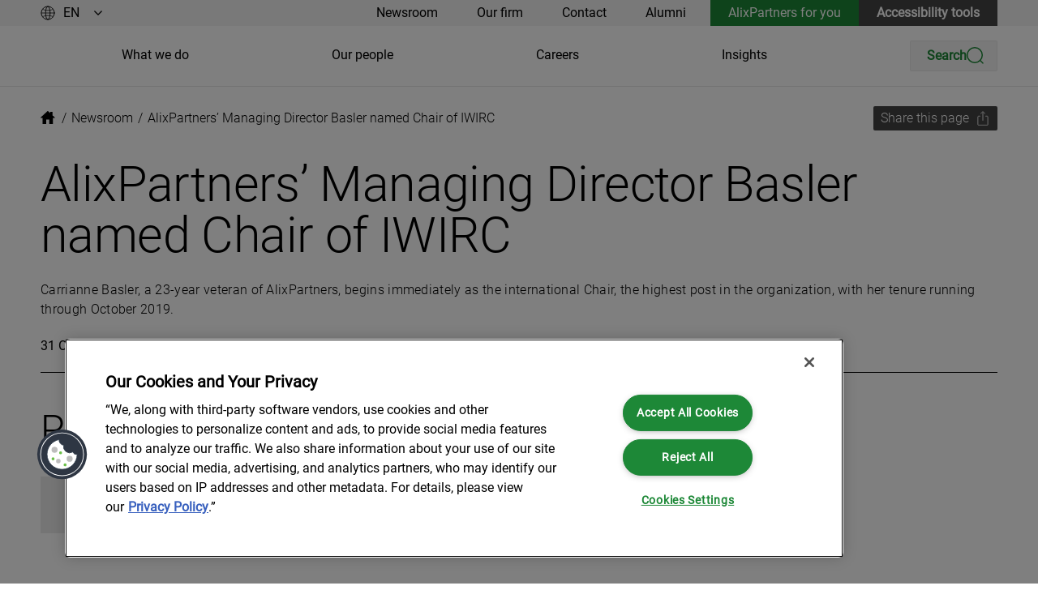

--- FILE ---
content_type: text/html
request_url: https://www.alixpartners.com/newsroom/alixpartners-managing-director-basler-named-chair-of-iwirc/
body_size: 8174
content:
<!DOCTYPE html>
<html lang="en-us">
	<head>
		<meta charset="UTF-8">
		<meta name="viewport" content="width=device-width">
		<link rel="icon" type="image/svg+xml" href="/favicon.ico">
		<meta name="generator" content="Astro v2.10.15">
		<title>AlixPartners’ Managing Director Basler named Chair of IWIRC | AlixPartners</title>
		<meta name="description" content="Carrianne Basler, a 23-year veteran of AlixPartners, begins immediately as the international Chair, the highest post in the organization, with her tenure running through October 2019. ">
		<link rel="canonical" href="https://www.alixpartners.com/newsroom/alixpartners-managing-director-basler-named-chair-of-iwirc/">
		
		<meta name="robots" content="index,follow">

		<meta property="og:title" content="AlixPartners’ Managing Director Basler named Chair of IWIRC">
		<meta property="og:description" content="Carrianne Basler, a 23-year veteran of AlixPartners, begins immediately as the international Chair, the highest post in the organization, with her tenure running through October 2019. ">
		
		<meta property="og:image" content="">
		<meta property="og:type" content="article">
		<meta property="og:locale" content="en_US">
		<meta property="og:url" content="https://www.alixpartners.com/newsroom/alixpartners-managing-director-basler-named-chair-of-iwirc/">

		<script>(function(){const translationsAsJsonItems = [{"key":"AlixPartnersForYou","translations":[{"value":"","culture":"en-us"}]},{"key":"AlixPartnersForYou.ForgetMe","translations":[{"value":"Forget me","culture":"en-us"}]},{"key":"AlixPartnersForYou.RememberMe","translations":[{"value":"Remember me","culture":"en-us"}]},{"key":"AriaLabel.ChangeLanguage","translations":[{"value":"Change language","culture":"en-us"}]},{"key":"AriaLabel.GoToHomePage","translations":[{"value":"Go to home page","culture":"en-us"}]},{"key":"AriaLabel.PlayVideo","translations":[{"value":"Play video","culture":"en-us"}]},{"key":"AriaLabel.ScrollToSearchBar","translations":[{"value":"Scroll to search bar","culture":"en-us"}]},{"key":"AriaLabel.ShareByEmail","translations":[{"value":"Share by email","culture":"en-us"}]},{"key":"AriaLabel.ShareOnFacebook","translations":[{"value":"Share on Facebook","culture":"en-us"}]},{"key":"AriaLabel.ShareOnLinkedIn","translations":[{"value":"Share on LinkedIn","culture":"en-us"}]},{"key":"AriaLabel.ShareOnTwitter","translations":[{"value":"","culture":"en-us"}]},{"key":"Bio","translations":[{"value":"","culture":"en-us"}]},{"key":"Bio.BioHeading","translations":[{"value":"Bio","culture":"en-us"}]},{"key":"Bio.Certifications","translations":[{"value":"Certifications","culture":"en-us"}]},{"key":"Bio.Contact","translations":[{"value":"Contact","culture":"en-us"}]},{"key":"Bio.DownloadVCard","translations":[{"value":"Download vCard","culture":"en-us"}]},{"key":"Bio.Education","translations":[{"value":"Education","culture":"en-us"}]},{"key":"Bio.Expertise","translations":[{"value":"Expertise","culture":"en-us"}]},{"key":"Bio.LinkedIn","translations":[{"value":"LinkedIn","culture":"en-us"}]},{"key":"Bio.Office","translations":[{"value":"Office","culture":"en-us"}]},{"key":"Bio.ReadIn","translations":[{"value":"Read in","culture":"en-us"}]},{"key":"Bio.SendMessage","translations":[{"value":"Send a message","culture":"en-us"}]},{"key":"Career","translations":[{"value":"","culture":"en-us"}]},{"key":"Career.JobDescriptionHeadline","translations":[{"value":"Job description","culture":"en-us"}]},{"key":"Career.JobPosted","translations":[{"value":"Job posted","culture":"en-us"}]},{"key":"Event","translations":[{"value":"Event","culture":"en-us"}]},{"key":"Event.Details","translations":[{"value":"Event details","culture":"en-us"}]},{"key":"Event.SaveTheDate","translations":[{"value":"Save the date","culture":"en-us"}]},{"key":"Event.Speakers","translations":[{"value":"People","culture":"en-us"}]},{"key":"Footer","translations":[{"value":"","culture":"en-us"}]},{"key":"Footer.ConnectWithUsText","translations":[{"value":"Connect with us","culture":"en-us"}]},{"key":"Footer.FacebookFanpageDescription","translations":[{"value":"Check out our Facebook fan page.","culture":"en-us"}]},{"key":"Footer.InstagramFanpageDescription","translations":[{"value":"Check out our Instagram fan page","culture":"en-us"}]},{"key":"Footer.LinkedInFanpageDescription","translations":[{"value":"Check out our LinkedIn fan page","culture":"en-us"}]},{"key":"Footer.TwitterFanpageDescription","translations":[{"value":"Check out our Twitter fan page","culture":"en-us"}]},{"key":"Footer.YouTubeFanpageDescription","translations":[{"value":"Check out our YouTube channel","culture":"en-us"}]},{"key":"Header","translations":[{"value":"","culture":"en-us"}]},{"key":"Header.AriaCloseMobileMenu","translations":[{"value":"Close mobile menu","culture":"en-us"}]},{"key":"Header.AriaOpenMobileMenu","translations":[{"value":"Open mobile menu","culture":"en-us"}]},{"key":"Header.AriaOpenSearchMenu","translations":[{"value":"Open search menu","culture":"en-us"}]},{"key":"Insights","translations":[{"value":"","culture":"en-us"}]},{"key":"Insights.Authors","translations":[{"value":"Authors","culture":"en-us"}]},{"key":"News","translations":[{"value":"","culture":"en-us"}]},{"key":"News.Authors","translations":[{"value":"Related people","culture":"en-us"}]},{"key":"Search","translations":[{"value":"Search","culture":"en-us"}]},{"key":"Search.Category","translations":[{"value":"Category","culture":"en-us"}]},{"key":"Search.Expertise","translations":[{"value":"Expertise","culture":"en-us"}]},{"key":"Search.Facet.All","translations":[{"value":"All","culture":"en-us"}]},{"key":"Search.Facet.Content","translations":[{"value":"Content","culture":"en-us"}]},{"key":"Search.Facet.Events","translations":[{"value":"Events","culture":"en-us"}]},{"key":"Search.Facet.Industry","translations":[{"value":"Industry","culture":"en-us"}]},{"key":"Search.Facet.Insights","translations":[{"value":"Insights","culture":"en-us"}]},{"key":"Search.Facet.Jobs","translations":[{"value":"Jobs","culture":"en-us"}]},{"key":"Search.Facet.News","translations":[{"value":"News","culture":"en-us"}]},{"key":"Search.Facet.People","translations":[{"value":"People","culture":"en-us"}]},{"key":"Search.Facet.Service","translations":[{"value":"Service","culture":"en-us"}]},{"key":"Search.FilterByContent","translations":[{"value":"按内容筛选","culture":"en-us"}]},{"key":"Search.HideFilters","translations":[{"value":"Hide filters","culture":"en-us"}]},{"key":"Search.LoadMore","translations":[{"value":"Load more","culture":"en-us"}]},{"key":"Search.Locations","translations":[{"value":"Locations","culture":"en-us"}]},{"key":"Search.NarrowYourSearchHeadline","translations":[{"value":"Narrow your search","culture":"en-us"}]},{"key":"Search.NoFiltersText","translations":[{"value":"No filters","culture":"en-us"}]},{"key":"Search.NoResultsText","translations":[{"value":"No results","culture":"en-us"}]},{"key":"Search.Placeholder.city","translations":[{"value":"Search cities...","culture":"en-us"}]},{"key":"Search.Placeholder.country","translations":[{"value":"Search countries...","culture":"en-us"}]},{"key":"Search.Placeholder.departmentTeam","translations":[{"value":"Search department...","culture":"en-us"}]},{"key":"Search.Placeholder.experienceLevel","translations":[{"value":"Search level...","culture":"en-us"}]},{"key":"Search.Placeholder.industry","translations":[{"value":"Search industries...","culture":"en-us"}]},{"key":"Search.Placeholder.role","translations":[{"value":"Search roles...","culture":"en-us"}]},{"key":"Search.Placeholder.service","translations":[{"value":"Search services...","culture":"en-us"}]},{"key":"Search.Placeholder.topics","translations":[{"value":"Search topics...","culture":"en-us"}]},{"key":"Search.RememberFiltersText","translations":[{"value":"Remember filters","culture":"en-us"}]},{"key":"Search.ResetFiltersText","translations":[{"value":"Reset filters","culture":"en-us"}]},{"key":"Search.Role","translations":[{"value":"Role","culture":"en-us"}]},{"key":"Search.SearchResultsForText","translations":[{"value":"Search results for","culture":"en-us"}]},{"key":"Search.ShowFilters","translations":[{"value":"Show filters","culture":"en-us"}]},{"key":"Search.ShowLess","translations":[{"value":"Show less","culture":"en-us"}]},{"key":"Search.ShowMore","translations":[{"value":"Show more","culture":"en-us"}]},{"key":"Search.SortBy","translations":[{"value":"Sort by","culture":"en-us"}]},{"key":"Shanghai","translations":[{"value":"","culture":"en-us"}]},{"key":"Share","translations":[{"value":"Share","culture":"en-us"}]},{"key":"Share.ShareButtonText","translations":[{"value":"Share this page","culture":"en-us"}]},{"key":"Share.ShareWindowHeadline","translations":[{"value":"Share","culture":"en-us"}]},{"key":"SkipLink.SkipToContent","translations":[{"value":"Skip to content","culture":"en-us"}]},{"key":"SkipLink.SkipToFooter","translations":[{"value":"Skip to footer","culture":"en-us"}]},{"key":"Taxonomy.campaign","translations":[{"value":"Campaign","culture":"en-us"}]},{"key":"Taxonomy.city","translations":[{"value":"City","culture":"en-us"}]},{"key":"Taxonomy.contentType","translations":[{"value":"Content Type","culture":"en-us"}]},{"key":"Taxonomy.country","translations":[{"value":"Country","culture":"en-us"}]},{"key":"Taxonomy.departmentTeam","translations":[{"value":"Department/Team","culture":"en-us"}]},{"key":"Taxonomy.experienceLevel","translations":[{"value":"Experience Level","culture":"en-us"}]},{"key":"Taxonomy.industry","translations":[{"value":"Industry","culture":"en-us"}]},{"key":"Taxonomy.industry:Aerospace & Defense, Aviation","translations":[{"value":"Aerospace & Defense, Aviation","culture":"en-us"}]},{"key":"Taxonomy.industry:Automotive","translations":[{"value":"Automotive","culture":"en-us"}]},{"key":"Taxonomy.industry:Automotive & Industrial","translations":[{"value":"Automotive & Industrial","culture":"en-us"}]},{"key":"Taxonomy.industry:Consumer Products","translations":[{"value":"Consumer Products","culture":"en-us"}]},{"key":"Taxonomy.industry:Energy & Process Industries","translations":[{"value":"Energy & Process Industries","culture":"en-us"}]},{"key":"Taxonomy.industry:Financial Services","translations":[{"value":"Financial Services","culture":"en-us"}]},{"key":"Taxonomy.industry:Healthcare & Life Sciences","translations":[{"value":"Healthcare & Life Sciences","culture":"en-us"}]},{"key":"Taxonomy.industry:Media & Entertainment","translations":[{"value":"Media & Entertainment","culture":"en-us"}]},{"key":"Taxonomy.industry:Private Equity & Investors","translations":[{"value":"Private Equity & Investors","culture":"en-us"}]},{"key":"Taxonomy.industry:Restaurants, Hospitality, Travel & Leisure","translations":[{"value":"Restaurants, Hospitality, Travel & Leisure","culture":"en-us"}]},{"key":"Taxonomy.industry:Retail","translations":[{"value":"Retail","culture":"en-us"}]},{"key":"Taxonomy.industry:Shipping, Logistics & Infrastructure","translations":[{"value":"Shipping, Logistics & Infrastructure","culture":"en-us"}]},{"key":"Taxonomy.industry:Tech Industry","translations":[{"value":"Tech Industry","culture":"en-us"}]},{"key":"Taxonomy.industry:Technology, Media & Telecommunications","translations":[{"value":"Technology, Media & Telecommunications","culture":"en-us"}]},{"key":"Taxonomy.industry:Telecommunications & Digital Infrastructure","translations":[{"value":"Telecommunications & Digital Infrastructure","culture":"en-us"}]},{"key":"Taxonomy.language","translations":[{"value":"Language","culture":"en-us"}]},{"key":"Taxonomy.office","translations":[{"value":"Office","culture":"en-us"}]},{"key":"Taxonomy.office:Dusseldorf","translations":[{"value":"Dusseldorf","culture":"en-us"}]},{"key":"Taxonomy.office:Munich","translations":[{"value":"Munich","culture":"en-us"}]},{"key":"Taxonomy.office:Zurich","translations":[{"value":"Zurich","culture":"en-us"}]},{"key":"Taxonomy.region","translations":[{"value":"Region","culture":"en-us"}]},{"key":"Taxonomy.role","translations":[{"value":"Role","culture":"en-us"}]},{"key":"Taxonomy.service","translations":[{"value":"Service","culture":"en-us"}]},{"key":"Taxonomy.service:Artificial Intelligence","translations":[{"value":"Artificial Intelligence","culture":"en-us"}]},{"key":"Taxonomy.service:Corporate Strategy & Transformation","translations":[{"value":"Corporate Strategy & Transformation","culture":"en-us"}]},{"key":"Taxonomy.service:Data Governance","translations":[{"value":"Data Governance","culture":"en-us"}]},{"key":"Taxonomy.service:Environmental, Social & Governance","translations":[{"value":"Environmental, Social & Governance","culture":"en-us"}]},{"key":"Taxonomy.service:Growth","translations":[{"value":"Growth","culture":"en-us"}]},{"key":"Taxonomy.service:Handel & Konsumgüter","translations":[{"value":"Handel & Konsumgüter","culture":"en-us"}]},{"key":"Taxonomy.service:Industrial","translations":[{"value":"Industrial","culture":"en-us"}]},{"key":"Taxonomy.service:Investigations, Disputes & Advisory","translations":[{"value":"Investigations, Disputes & Advisory","culture":"en-us"}]},{"key":"Taxonomy.service:Mergers & Acquisitions","translations":[{"value":"Mergers & Acquisitions","culture":"en-us"}]},{"key":"Taxonomy.service:Organizational Transformation","translations":[{"value":"Organizational Transformation","culture":"en-us"}]},{"key":"Taxonomy.service:Supply-Chain Management & Operations","translations":[{"value":"Supply-Chain Management & Operations","culture":"en-us"}]},{"key":"Taxonomy.service:Technology","translations":[{"value":"Technology","culture":"en-us"}]},{"key":"Taxonomy.service:Transformative Leadership","translations":[{"value":"Transformative Leadership","culture":"en-us"}]},{"key":"Taxonomy.service:Turnaround & Restructuring","translations":[{"value":"Turnaround & Restructuring","culture":"en-us"}]},{"key":"Taxonomy.topics","translations":[{"value":"Topics","culture":"en-us"}]}];
const culture = "en-us";

			window.translationsForFe = translationsAsJsonItems;
			window.cultureForFe = culture;
		})();</script>

		<noscript><img src="https://secure.leadforensics.com/263019.png" style="display:none;" alt=""></noscript>
		
	<link rel="stylesheet" href="/_astro/_...path_.56bf6833.css" /><script data-cfasync="false" nonce="8c034b76-f110-46c6-a752-47280eb84e8f">try{(function(w,d){!function(j,k,l,m){if(j.zaraz)console.error("zaraz is loaded twice");else{j[l]=j[l]||{};j[l].executed=[];j.zaraz={deferred:[],listeners:[]};j.zaraz._v="5874";j.zaraz._n="8c034b76-f110-46c6-a752-47280eb84e8f";j.zaraz.q=[];j.zaraz._f=function(n){return async function(){var o=Array.prototype.slice.call(arguments);j.zaraz.q.push({m:n,a:o})}};for(const p of["track","set","debug"])j.zaraz[p]=j.zaraz._f(p);j.zaraz.init=()=>{var q=k.getElementsByTagName(m)[0],r=k.createElement(m),s=k.getElementsByTagName("title")[0];s&&(j[l].t=k.getElementsByTagName("title")[0].text);j[l].x=Math.random();j[l].w=j.screen.width;j[l].h=j.screen.height;j[l].j=j.innerHeight;j[l].e=j.innerWidth;j[l].l=j.location.href;j[l].r=k.referrer;j[l].k=j.screen.colorDepth;j[l].n=k.characterSet;j[l].o=(new Date).getTimezoneOffset();if(j.dataLayer)for(const t of Object.entries(Object.entries(dataLayer).reduce((u,v)=>({...u[1],...v[1]}),{})))zaraz.set(t[0],t[1],{scope:"page"});j[l].q=[];for(;j.zaraz.q.length;){const w=j.zaraz.q.shift();j[l].q.push(w)}r.defer=!0;for(const x of[localStorage,sessionStorage])Object.keys(x||{}).filter(z=>z.startsWith("_zaraz_")).forEach(y=>{try{j[l]["z_"+y.slice(7)]=JSON.parse(x.getItem(y))}catch{j[l]["z_"+y.slice(7)]=x.getItem(y)}});r.referrerPolicy="origin";r.src="/cdn-cgi/zaraz/s.js?z="+btoa(encodeURIComponent(JSON.stringify(j[l])));q.parentNode.insertBefore(r,q)};["complete","interactive"].includes(k.readyState)?zaraz.init():j.addEventListener("DOMContentLoaded",zaraz.init)}}(w,d,"zarazData","script");window.zaraz._p=async d$=>new Promise(ea=>{if(d$){d$.e&&d$.e.forEach(eb=>{try{const ec=d.querySelector("script[nonce]"),ed=ec?.nonce||ec?.getAttribute("nonce"),ee=d.createElement("script");ed&&(ee.nonce=ed);ee.innerHTML=eb;ee.onload=()=>{d.head.removeChild(ee)};d.head.appendChild(ee)}catch(ef){console.error(`Error executing script: ${eb}\n`,ef)}});Promise.allSettled((d$.f||[]).map(eg=>fetch(eg[0],eg[1])))}ea()});zaraz._p({"e":["(function(w,d){})(window,document)"]});})(window,document)}catch(e){throw fetch("/cdn-cgi/zaraz/t"),e;};</script></head>
		
		<!--[--><a class="skip-link" href="#content-wrapper" data-v-4b5bf144>Skip to content</a><a class="skip-link" href="#footer" data-v-4b5bf144>Skip to footer</a><!--]-->
		<!---->

		<style>astro-island,astro-slot,astro-static-slot{display:contents}</style><script>(()=>{var r=(i,c,n)=>{let s=async()=>{await(await i())()},t=new IntersectionObserver(e=>{for(let o of e)if(o.isIntersecting){t.disconnect(),s();break}});for(let e of n.children)t.observe(e)};(self.Astro||(self.Astro={})).visible=r;window.dispatchEvent(new Event("astro:visible"));})();;(()=>{var d;{let p={0:t=>u(t),1:t=>l(t),2:t=>new RegExp(t),3:t=>new Date(t),4:t=>new Map(l(t)),5:t=>new Set(l(t)),6:t=>BigInt(t),7:t=>new URL(t),8:t=>new Uint8Array(t),9:t=>new Uint16Array(t),10:t=>new Uint32Array(t)},h=t=>{let[e,n]=t;return e in p?p[e](n):void 0},l=t=>t.map(h),u=t=>typeof t!="object"||t===null?t:Object.fromEntries(Object.entries(t).map(([e,n])=>[e,h(n)]));customElements.get("astro-island")||customElements.define("astro-island",(d=class extends HTMLElement{constructor(){super(...arguments);this.hydrate=async()=>{var i;if(!this.hydrator||!this.isConnected)return;let e=(i=this.parentElement)==null?void 0:i.closest("astro-island[ssr]");if(e){e.addEventListener("astro:hydrate",this.hydrate,{once:!0});return}let n=this.querySelectorAll("astro-slot"),o={},a=this.querySelectorAll("template[data-astro-template]");for(let r of a){let s=r.closest(this.tagName);s!=null&&s.isSameNode(this)&&(o[r.getAttribute("data-astro-template")||"default"]=r.innerHTML,r.remove())}for(let r of n){let s=r.closest(this.tagName);s!=null&&s.isSameNode(this)&&(o[r.getAttribute("name")||"default"]=r.innerHTML)}let c;try{c=this.hasAttribute("props")?u(JSON.parse(this.getAttribute("props"))):{}}catch(r){let s=this.getAttribute("component-url")||"<unknown>",y=this.getAttribute("component-export");throw y&&(s+=` (export ${y})`),console.error(`[hydrate] Error parsing props for component ${s}`,this.getAttribute("props"),r),r}await this.hydrator(this)(this.Component,c,o,{client:this.getAttribute("client")}),this.removeAttribute("ssr"),this.dispatchEvent(new CustomEvent("astro:hydrate"))}}connectedCallback(){!this.hasAttribute("await-children")||this.firstChild?this.childrenConnectedCallback():new MutationObserver((e,n)=>{n.disconnect(),setTimeout(()=>this.childrenConnectedCallback(),0)}).observe(this,{childList:!0})}async childrenConnectedCallback(){let e=this.getAttribute("before-hydration-url");e&&await import(e),this.start()}start(){let e=JSON.parse(this.getAttribute("opts")),n=this.getAttribute("client");if(Astro[n]===void 0){window.addEventListener(`astro:${n}`,()=>this.start(),{once:!0});return}Astro[n](async()=>{let o=this.getAttribute("renderer-url"),[a,{default:c}]=await Promise.all([import(this.getAttribute("component-url")),o?import(o):()=>()=>{}]),i=this.getAttribute("component-export")||"default";if(!i.includes("."))this.Component=a[i];else{this.Component=a;for(let r of i.split("."))this.Component=this.Component[r]}return this.hydrator=c,this.hydrate},e,this)}attributeChangedCallback(){this.hydrate()}},d.observedAttributes=["props"],d))}})();</script><astro-island uid="1aub89" component-url="/_astro/PageHeaderDesktop.ff44ee48.js" component-export="default" renderer-url="/_astro/client.f5c2f98c.js" props="{&quot;mainNavigationItems&quot;:[1,[[0,{&quot;name&quot;:[0,&quot;What we do&quot;],&quot;target&quot;:[0,&quot;&quot;],&quot;isInternal&quot;:[0,true],&quot;relativeUrl&quot;:[0,&quot;/what-we-do/&quot;],&quot;url&quot;:[0,&quot;https://www.alixpartners.com/what-we-do/&quot;],&quot;culture&quot;:[0,&quot;en-us&quot;],&quot;originId&quot;:[0,&quot;1125-en-us&quot;]}],[0,{&quot;name&quot;:[0,&quot;Our people&quot;],&quot;target&quot;:[0,&quot;&quot;],&quot;isInternal&quot;:[0,true],&quot;relativeUrl&quot;:[0,&quot;/our-people/&quot;],&quot;url&quot;:[0,&quot;https://www.alixpartners.com/our-people/&quot;],&quot;culture&quot;:[0,&quot;en-us&quot;],&quot;originId&quot;:[0,&quot;1124-en-us&quot;]}],[0,{&quot;name&quot;:[0,&quot;Careers&quot;],&quot;target&quot;:[0,&quot;_blank&quot;],&quot;isInternal&quot;:[0,true],&quot;relativeUrl&quot;:[0,&quot;/careers/&quot;],&quot;url&quot;:[0,&quot;https://www.alixpartners.com/careers/&quot;],&quot;culture&quot;:[0,&quot;en-us&quot;],&quot;originId&quot;:[0,&quot;1347-en-us&quot;]}],[0,{&quot;name&quot;:[0,&quot;Insights&quot;],&quot;target&quot;:[0,&quot;&quot;],&quot;isInternal&quot;:[0,true],&quot;relativeUrl&quot;:[0,&quot;/insights/&quot;],&quot;url&quot;:[0,&quot;https://www.alixpartners.com/insights/&quot;],&quot;culture&quot;:[0,&quot;en-us&quot;],&quot;originId&quot;:[0,&quot;1126-en-us&quot;]}]]],&quot;mainNavigationDisabled&quot;:[0,false],&quot;serviceNavigationDisabled&quot;:[0,false],&quot;serviceNavigationItems&quot;:[1,[[0,{&quot;name&quot;:[0,&quot;Newsroom&quot;],&quot;target&quot;:[0,&quot;&quot;],&quot;isInternal&quot;:[0,true],&quot;relativeUrl&quot;:[0,&quot;/newsroom/#&quot;],&quot;url&quot;:[0,&quot;https://www.alixpartners.com/newsroom/#&quot;],&quot;culture&quot;:[0,&quot;en-us&quot;],&quot;originId&quot;:[0,&quot;1720-en-us&quot;]}],[0,{&quot;name&quot;:[0,&quot;Our firm&quot;],&quot;target&quot;:[0,&quot;&quot;],&quot;isInternal&quot;:[0,true],&quot;relativeUrl&quot;:[0,&quot;/our-firm/&quot;],&quot;url&quot;:[0,&quot;https://www.alixpartners.com/our-firm/&quot;],&quot;culture&quot;:[0,&quot;en-us&quot;],&quot;originId&quot;:[0,&quot;1112-en-us&quot;]}],[0,{&quot;name&quot;:[0,&quot;Contact&quot;],&quot;target&quot;:[0,&quot;&quot;],&quot;isInternal&quot;:[0,true],&quot;relativeUrl&quot;:[0,&quot;/get-in-touch/&quot;],&quot;url&quot;:[0,&quot;https://www.alixpartners.com/get-in-touch/&quot;],&quot;culture&quot;:[0,&quot;en-us&quot;],&quot;originId&quot;:[0,&quot;1127-en-us&quot;]}],[0,{&quot;name&quot;:[0,&quot;Alumni&quot;],&quot;target&quot;:[0,&quot;&quot;],&quot;isInternal&quot;:[0,true],&quot;relativeUrl&quot;:[0,&quot;/our-firm/alumni/&quot;],&quot;url&quot;:[0,&quot;https://www.alixpartners.com/our-firm/alumni/&quot;],&quot;culture&quot;:[0,&quot;en-us&quot;],&quot;originId&quot;:[0,&quot;1614-en-us&quot;]}]]],&quot;callToAction&quot;:[0,{&quot;name&quot;:[0,&quot;AlixPartners for you&quot;],&quot;target&quot;:[0,&quot;&quot;],&quot;isInternal&quot;:[0,true],&quot;relativeUrl&quot;:[0,&quot;/alixpartners-for-you/&quot;],&quot;url&quot;:[0,&quot;https://www.alixpartners.com/alixpartners-for-you/&quot;],&quot;culture&quot;:[0,&quot;en-us&quot;],&quot;originId&quot;:[0,&quot;1129-en-us&quot;]}],&quot;secondaryCallToAction&quot;:[0,{&quot;name&quot;:[0,&quot;Accessibility tools&quot;],&quot;target&quot;:[0,&quot;&quot;],&quot;isInternal&quot;:[0,false],&quot;relativeUrl&quot;:[0,&quot;&quot;],&quot;url&quot;:[0,&quot;#reciteme-launch&quot;],&quot;culture&quot;:[0,&quot;&quot;],&quot;originId&quot;:[0,&quot;&quot;]}],&quot;languagePicker&quot;:[1,[[0,{&quot;name&quot;:[0,&quot;EN&quot;],&quot;target&quot;:[0,&quot;&quot;],&quot;isInternal&quot;:[0,true],&quot;relativeUrl&quot;:[0,&quot;/&quot;],&quot;url&quot;:[0,&quot;https://www.alixpartners.com/&quot;],&quot;culture&quot;:[0,&quot;en-us&quot;],&quot;originId&quot;:[0,&quot;1111-en-us&quot;]}],[0,{&quot;name&quot;:[0,&quot;DE&quot;],&quot;target&quot;:[0,&quot;&quot;],&quot;isInternal&quot;:[0,true],&quot;relativeUrl&quot;:[0,&quot;/de/&quot;],&quot;url&quot;:[0,&quot;https://www.alixpartners.com/de/&quot;],&quot;culture&quot;:[0,&quot;de&quot;],&quot;originId&quot;:[0,&quot;1113-de&quot;]}],[0,{&quot;name&quot;:[0,&quot;JP&quot;],&quot;target&quot;:[0,&quot;&quot;],&quot;isInternal&quot;:[0,true],&quot;relativeUrl&quot;:[0,&quot;/jp/&quot;],&quot;url&quot;:[0,&quot;https://www.alixpartners.com/jp/&quot;],&quot;culture&quot;:[0,&quot;ja-jp&quot;],&quot;originId&quot;:[0,&quot;1462-ja-jp&quot;]}],[0,{&quot;name&quot;:[0,&quot;CN&quot;],&quot;target&quot;:[0,&quot;_blank&quot;],&quot;isInternal&quot;:[0,false],&quot;relativeUrl&quot;:[0,&quot;&quot;],&quot;url&quot;:[0,&quot;https://alixpartners.cn/&quot;],&quot;culture&quot;:[0,&quot;&quot;],&quot;originId&quot;:[0,&quot;&quot;]}]]],&quot;languagePickerDisabled&quot;:[0,false],&quot;searchDisabled&quot;:[0,false],&quot;culture&quot;:[0,&quot;en-us&quot;],&quot;logoDesktop&quot;:[0,{&quot;alt&quot;:[0,&quot;AlixPartners logo&quot;],&quot;previewUrl&quot;:[0,&quot;https://cdn.cloudinary.com/alixpartners/image/upload/c_limit,h_500,w_500/f_auto/v1693316258/assets-static-website/alixpartners-logo-black.svg&quot;],&quot;secureUrl&quot;:[0,&quot;https://res.cloudinary.com/alixpartners/image/upload/v1693316258/assets-static-website/alixpartners-logo-black.svg&quot;],&quot;publicId&quot;:[0,&quot;assets-static-website/alixpartners-logo-black&quot;],&quot;publicIdForTransformation&quot;:[0,&quot;assets-static-website:alixpartners-logo-black&quot;],&quot;version&quot;:[0,&quot;v1693316258&quot;],&quot;resourceType&quot;:[0,&quot;image&quot;],&quot;width&quot;:[0,&quot;178&quot;],&quot;height&quot;:[0,&quot;27&quot;],&quot;format&quot;:[0,&quot;svg&quot;],&quot;userTransformation&quot;:[0,&quot;&quot;],&quot;hasUserTransformation&quot;:[0,false],&quot;cdnBaseUrl&quot;:[0,&quot;https://cdn.cloudinary.com/alixpartners/image/upload/&quot;],&quot;cdnDefaultUrl&quot;:[0,&quot;https://cdn.cloudinary.com/alixpartners/image/upload/t_default/q_auto/f_auto/v1693316258/assets-static-website/alixpartners-logo-black.svg&quot;],&quot;cdnUrl&quot;:[0,&quot;https://cdn.cloudinary.com/alixpartners/image/upload/v1693316258/assets-static-website/alixpartners-logo-black.svg&quot;]}],&quot;searchResultsPage&quot;:[0,{&quot;name&quot;:[0,&quot;Search Results&quot;],&quot;target&quot;:[0,&quot;&quot;],&quot;isInternal&quot;:[0,true],&quot;relativeUrl&quot;:[0,&quot;/search-results/&quot;],&quot;url&quot;:[0,&quot;https://www.alixpartners.com/search-results/&quot;],&quot;culture&quot;:[0,&quot;en-us&quot;],&quot;originId&quot;:[0,&quot;1317-en-us&quot;]}],&quot;homePage&quot;:[0,{&quot;name&quot;:[0,&quot;AlixPartners.com (US)&quot;],&quot;target&quot;:[0,&quot;&quot;],&quot;isInternal&quot;:[0,true],&quot;relativeUrl&quot;:[0,&quot;/&quot;],&quot;url&quot;:[0,&quot;https://www.alixpartners.com/&quot;],&quot;culture&quot;:[0,&quot;en-us&quot;],&quot;originId&quot;:[0,&quot;1111-en-us&quot;]}],&quot;siteSearchCultures&quot;:[1,[[0,&quot;en-us&quot;],[0,&quot;ja-jp&quot;]]],&quot;ruleContext&quot;:[1,[[0,&quot;SiteSearch&quot;]]],&quot;analyticsTags&quot;:[1,[[0,&quot;site_search&quot;]]],&quot;enableContentScroll&quot;:[0,false],&quot;algoliaAppId&quot;:[0,&quot;08NL1Q16GE&quot;],&quot;algoliaApiKey&quot;:[0,&quot;063aa389bd76152a6c03e5a937a5e475&quot;],&quot;algoliaIndexName&quot;:[0,&quot;federated:published&quot;]}" ssr="" client="visible" opts="{&quot;name&quot;:&quot;PageHeaderDesktop&quot;,&quot;value&quot;:true}" await-children=""><!--[--><header class="with-border the-header" data-v-d21ca47b><div class="top-bar" data-v-d21ca47b><div class="top-bar-content ap-grid !mb-0" data-v-d21ca47b><div data-v-d21ca47b><div class="language-switcher" data-v-d21ca47b data-v-c9cbfe94><svg width="18" height="18" viewbox="0 0 18 18" fill="none" xmlns="http://www.w3.org/2000/svg" aria-hidden="true" class="left-icon" data-v-c9cbfe94><g><g><g><path d="M17 9C17 13.4183 13.419 17 8.99857 17C4.57816 17 1 13.4212 1 9C1 4.5788 4.58102 1 8.99857 1C13.4161 1 17 4.58166 17 9Z" stroke="currentColor" stroke-linecap="round" stroke-linejoin="round"></path><path d="M11.7546 9C11.7546 13.4183 10.5198 17 8.99863 17C7.47741 17 6.24268 13.4183 6.24268 9C6.24268 4.58166 7.47741 1 8.99863 1C10.5198 1 11.7546 4.58166 11.7546 9Z" stroke="currentColor" stroke-linecap="round" stroke-linejoin="round"></path></g><path d="M1 9H17" stroke="#414141" stroke-linecap="round" stroke-linejoin="round"></path><path d="M2.63867 4.23209C3.38066 4.81088 5.21701 5.82234 9.00143 5.82234C12.7859 5.82234 14.6222 4.81088 15.3642 4.23209" stroke="#414141" stroke-linecap="round" stroke-linejoin="round"></path><path d="M2.63867 13.7708C3.38066 13.192 5.21701 12.1805 9.00143 12.1805C12.7859 12.1805 14.6222 13.192 15.3642 13.7708" stroke="#414141" stroke-linecap="round" stroke-linejoin="round"></path></g></g></svg><div class="relative" data-v-c9cbfe94><select class="language-switcher-select" aria-label="Change language" data-v-c9cbfe94><!--[--><option value="/" selected data-v-c9cbfe94>EN</option><option value="/de/" data-v-c9cbfe94>DE</option><option value="/jp/" data-v-c9cbfe94>JP</option><option value="https://alixpartners.cn/" data-v-c9cbfe94>CN</option><!--]--></select><svg width="18" height="18" viewbox="0 0 18 18" fill="none" xmlns="http://www.w3.org/2000/svg" aria-hidden="true" class="pointer-events-none absolute right-0 top-1/2 size-3 -translate-y-1/2 rotate-90" data-v-c9cbfe94><mask style="mask-type:alpha;" maskUnits="userSpaceOnUse" x="-1" y="-1" width="20" height="20"><rect x="-0.25" y="-0.25" width="18.5" height="18.5" fill="#D9D9D9" stroke="white" stroke-width="0.5" stroke-linejoin="round"></rect></mask><g><path d="M5.82303 16.0019C5.86991 16.0488 5.9335 16.0751 5.9998 16.0751C6.06611 16.0751 6.1297 16.0488 6.17658 16.0019L13.0016 9.17689C13.0485 9.13 13.0748 9.06641 13.0748 9.00011C13.0748 8.93381 13.0485 8.87022 13.0016 8.82333L6.17658 1.99833C6.07895 1.9007 5.92066 1.9007 5.82303 1.99833L5.18553 2.63583C5.13864 2.68272 5.1123 2.74631 5.1123 2.81261C5.1123 2.87891 5.13864 2.9425 5.18553 2.98939L11.1963 9.00011L5.18553 15.0108C5.0879 15.1085 5.0879 15.2668 5.18553 15.3644L5.82303 16.0019Z" fill="currentColor" stroke="currentColor" stroke-width="0.5" stroke-linejoin="round"></path></g></svg></div></div></div><div class="top-bar-links" data-v-d21ca47b><!--[--><a href="/newsroom/#" target role="link" class="mr-12" data-v-d21ca47b>Newsroom</a><a href="/our-firm/" target role="link" class="mr-12" data-v-d21ca47b>Our firm</a><a href="/get-in-touch/" target role="link" class="mr-12" data-v-d21ca47b>Contact</a><a href="/our-firm/alumni/" target role="link" class="" data-v-d21ca47b>Alumni</a><!--]--><a href="/alixpartners-for-you/" target role="link" class="ml-[30px] bg-primary px-[22px] py-1 text-white transition-all ease-in-out hover:bg-black" data-v-d21ca47b>AlixPartners for you</a><a href="#reciteme-launch" target role="link" class="bg-dark-grey px-[22px] py-1 font-bold text-white transition-all ease-in-out hover:bg-black" data-v-d21ca47b>Accessibility tools</a></div></div></div><div class="ap-grid !mb-0" data-v-d21ca47b><div class="bottom-bar" data-v-d21ca47b><a href="/" aria-label="Go to home page" title="Go to home page" target role="link" class="mr-[100px]" data-v-d21ca47b><!--[--><img src="https://cdn.cloudinary.com/alixpartners/image/upload/q_auto:eco/f_webp/c_limit,w_178,h_27/v1693316258/assets-static-website/alixpartners-logo-black" alt loading="eager" width="178" height="27" role="presentation" data-v-d21ca47b><!--]--></a><div class="header-links-and-search-input" data-v-d21ca47b><div class="flex justify-end" data-v-d21ca47b><!--[--><a href="/what-we-do/" target role="link" class="main-nav-link mr-auto" data-v-d21ca47b>What we do</a><a href="/our-people/" target role="link" class="main-nav-link mr-auto" data-v-d21ca47b>Our people</a><a href="/careers/" target="_blank" role="link" class="main-nav-link mr-auto" data-v-d21ca47b>Careers</a><a href="/insights/" target role="link" class="main-nav-link mr-auto" data-v-d21ca47b>Insights</a><!--]--></div></div><button class="flex items-center gap-4 rounded-sm border border-black/5 bg-[#F4F4F4] py-1 pl-5 pr-3 font-semibold leading-[28px] text-primary transition-colors ease-in hover:border-black" aria-label="Search" data-v-d21ca47b><span data-v-d21ca47b>Search</span><svg width="25" height="22" viewbox="0 0 25 22" fill="none" xmlns="http://www.w3.org/2000/svg" aria-hidden="true" data-v-d21ca47b><circle cx="10" cy="10" r="9.25" stroke="#1D8837" stroke-width="1.5"></circle><line x1="17.0607" y1="17" x2="20" y2="19.9393" stroke="#1D8837" stroke-width="1.5" stroke-linecap="round"></line></svg></button></div></div><!----></header><!----><!--]--></astro-island>
		<astro-island uid="1jfg1g" component-url="/_astro/PageHeaderMobile.e3b0b7b7.js" component-export="default" renderer-url="/_astro/client.f5c2f98c.js" props="{&quot;mainNavigationItems&quot;:[1,[[0,{&quot;name&quot;:[0,&quot;What we do&quot;],&quot;target&quot;:[0,&quot;&quot;],&quot;isInternal&quot;:[0,true],&quot;relativeUrl&quot;:[0,&quot;/what-we-do/&quot;],&quot;url&quot;:[0,&quot;https://www.alixpartners.com/what-we-do/&quot;],&quot;culture&quot;:[0,&quot;en-us&quot;],&quot;originId&quot;:[0,&quot;1125-en-us&quot;]}],[0,{&quot;name&quot;:[0,&quot;Our people&quot;],&quot;target&quot;:[0,&quot;&quot;],&quot;isInternal&quot;:[0,true],&quot;relativeUrl&quot;:[0,&quot;/our-people/&quot;],&quot;url&quot;:[0,&quot;https://www.alixpartners.com/our-people/&quot;],&quot;culture&quot;:[0,&quot;en-us&quot;],&quot;originId&quot;:[0,&quot;1124-en-us&quot;]}],[0,{&quot;name&quot;:[0,&quot;Careers&quot;],&quot;target&quot;:[0,&quot;_blank&quot;],&quot;isInternal&quot;:[0,true],&quot;relativeUrl&quot;:[0,&quot;/careers/&quot;],&quot;url&quot;:[0,&quot;https://www.alixpartners.com/careers/&quot;],&quot;culture&quot;:[0,&quot;en-us&quot;],&quot;originId&quot;:[0,&quot;1347-en-us&quot;]}],[0,{&quot;name&quot;:[0,&quot;Insights&quot;],&quot;target&quot;:[0,&quot;&quot;],&quot;isInternal&quot;:[0,true],&quot;relativeUrl&quot;:[0,&quot;/insights/&quot;],&quot;url&quot;:[0,&quot;https://www.alixpartners.com/insights/&quot;],&quot;culture&quot;:[0,&quot;en-us&quot;],&quot;originId&quot;:[0,&quot;1126-en-us&quot;]}]]],&quot;mainNavigationDisabled&quot;:[0,false],&quot;serviceNavigationItems&quot;:[1,[[0,{&quot;name&quot;:[0,&quot;Newsroom&quot;],&quot;target&quot;:[0,&quot;&quot;],&quot;isInternal&quot;:[0,true],&quot;relativeUrl&quot;:[0,&quot;/newsroom/#&quot;],&quot;url&quot;:[0,&quot;https://www.alixpartners.com/newsroom/#&quot;],&quot;culture&quot;:[0,&quot;en-us&quot;],&quot;originId&quot;:[0,&quot;1720-en-us&quot;]}],[0,{&quot;name&quot;:[0,&quot;Our firm&quot;],&quot;target&quot;:[0,&quot;&quot;],&quot;isInternal&quot;:[0,true],&quot;relativeUrl&quot;:[0,&quot;/our-firm/&quot;],&quot;url&quot;:[0,&quot;https://www.alixpartners.com/our-firm/&quot;],&quot;culture&quot;:[0,&quot;en-us&quot;],&quot;originId&quot;:[0,&quot;1112-en-us&quot;]}],[0,{&quot;name&quot;:[0,&quot;Contact&quot;],&quot;target&quot;:[0,&quot;&quot;],&quot;isInternal&quot;:[0,true],&quot;relativeUrl&quot;:[0,&quot;/get-in-touch/&quot;],&quot;url&quot;:[0,&quot;https://www.alixpartners.com/get-in-touch/&quot;],&quot;culture&quot;:[0,&quot;en-us&quot;],&quot;originId&quot;:[0,&quot;1127-en-us&quot;]}],[0,{&quot;name&quot;:[0,&quot;Alumni&quot;],&quot;target&quot;:[0,&quot;&quot;],&quot;isInternal&quot;:[0,true],&quot;relativeUrl&quot;:[0,&quot;/our-firm/alumni/&quot;],&quot;url&quot;:[0,&quot;https://www.alixpartners.com/our-firm/alumni/&quot;],&quot;culture&quot;:[0,&quot;en-us&quot;],&quot;originId&quot;:[0,&quot;1614-en-us&quot;]}]]],&quot;serviceNavigationDisabled&quot;:[0,false],&quot;callToAction&quot;:[0,{&quot;name&quot;:[0,&quot;AlixPartners for you&quot;],&quot;target&quot;:[0,&quot;&quot;],&quot;isInternal&quot;:[0,true],&quot;relativeUrl&quot;:[0,&quot;/alixpartners-for-you/&quot;],&quot;url&quot;:[0,&quot;https://www.alixpartners.com/alixpartners-for-you/&quot;],&quot;culture&quot;:[0,&quot;en-us&quot;],&quot;originId&quot;:[0,&quot;1129-en-us&quot;]}],&quot;secondaryCallToAction&quot;:[0,{&quot;name&quot;:[0,&quot;Accessibility tools&quot;],&quot;target&quot;:[0,&quot;&quot;],&quot;isInternal&quot;:[0,false],&quot;relativeUrl&quot;:[0,&quot;&quot;],&quot;url&quot;:[0,&quot;#reciteme-launch&quot;],&quot;culture&quot;:[0,&quot;&quot;],&quot;originId&quot;:[0,&quot;&quot;]}],&quot;languagePicker&quot;:[1,[[0,{&quot;name&quot;:[0,&quot;EN&quot;],&quot;target&quot;:[0,&quot;&quot;],&quot;isInternal&quot;:[0,true],&quot;relativeUrl&quot;:[0,&quot;/&quot;],&quot;url&quot;:[0,&quot;https://www.alixpartners.com/&quot;],&quot;culture&quot;:[0,&quot;en-us&quot;],&quot;originId&quot;:[0,&quot;1111-en-us&quot;]}],[0,{&quot;name&quot;:[0,&quot;DE&quot;],&quot;target&quot;:[0,&quot;&quot;],&quot;isInternal&quot;:[0,true],&quot;relativeUrl&quot;:[0,&quot;/de/&quot;],&quot;url&quot;:[0,&quot;https://www.alixpartners.com/de/&quot;],&quot;culture&quot;:[0,&quot;de&quot;],&quot;originId&quot;:[0,&quot;1113-de&quot;]}],[0,{&quot;name&quot;:[0,&quot;JP&quot;],&quot;target&quot;:[0,&quot;&quot;],&quot;isInternal&quot;:[0,true],&quot;relativeUrl&quot;:[0,&quot;/jp/&quot;],&quot;url&quot;:[0,&quot;https://www.alixpartners.com/jp/&quot;],&quot;culture&quot;:[0,&quot;ja-jp&quot;],&quot;originId&quot;:[0,&quot;1462-ja-jp&quot;]}],[0,{&quot;name&quot;:[0,&quot;CN&quot;],&quot;target&quot;:[0,&quot;_blank&quot;],&quot;isInternal&quot;:[0,false],&quot;relativeUrl&quot;:[0,&quot;&quot;],&quot;url&quot;:[0,&quot;https://alixpartners.cn/&quot;],&quot;culture&quot;:[0,&quot;&quot;],&quot;originId&quot;:[0,&quot;&quot;]}]]],&quot;languagePickerDisabled&quot;:[0,false],&quot;searchDisabled&quot;:[0,false],&quot;culture&quot;:[0,&quot;en-us&quot;],&quot;logoMobile&quot;:[0,{&quot;alt&quot;:[0,&quot;AlixPartners logo&quot;],&quot;previewUrl&quot;:[0,&quot;https://cdn.cloudinary.com/alixpartners/image/upload/c_limit,h_500,w_500/f_auto/v1692255562/Novicell/alix-partners-letter-logo_sm3hd9&quot;],&quot;secureUrl&quot;:[0,&quot;https://res.cloudinary.com/alixpartners/image/upload/v1692255562/Novicell/alix-partners-letter-logo_sm3hd9.svg&quot;],&quot;publicId&quot;:[0,&quot;Novicell/alix-partners-letter-logo_sm3hd9&quot;],&quot;publicIdForTransformation&quot;:[0,&quot;Novicell:alix-partners-letter-logo_sm3hd9&quot;],&quot;version&quot;:[0,&quot;v1692255562&quot;],&quot;resourceType&quot;:[0,&quot;image&quot;],&quot;width&quot;:[0,&quot;28&quot;],&quot;height&quot;:[0,&quot;30&quot;],&quot;format&quot;:[0,&quot;svg&quot;],&quot;userTransformation&quot;:[0,&quot;&quot;],&quot;hasUserTransformation&quot;:[0,false],&quot;cdnBaseUrl&quot;:[0,&quot;https://cdn.cloudinary.com/alixpartners/image/upload/&quot;],&quot;cdnDefaultUrl&quot;:[0,&quot;https://cdn.cloudinary.com/alixpartners/image/upload/t_default/q_auto/f_auto/v1692255562/Novicell/alix-partners-letter-logo_sm3hd9&quot;],&quot;cdnUrl&quot;:[0,&quot;https://cdn.cloudinary.com/alixpartners/image/upload/v1692255562/Novicell/alix-partners-letter-logo_sm3hd9&quot;]}],&quot;searchResultsPage&quot;:[0,{&quot;name&quot;:[0,&quot;Search Results&quot;],&quot;target&quot;:[0,&quot;&quot;],&quot;isInternal&quot;:[0,true],&quot;relativeUrl&quot;:[0,&quot;/search-results/&quot;],&quot;url&quot;:[0,&quot;https://www.alixpartners.com/search-results/&quot;],&quot;culture&quot;:[0,&quot;en-us&quot;],&quot;originId&quot;:[0,&quot;1317-en-us&quot;]}],&quot;homePage&quot;:[0,{&quot;name&quot;:[0,&quot;AlixPartners.com (US)&quot;],&quot;target&quot;:[0,&quot;&quot;],&quot;isInternal&quot;:[0,true],&quot;relativeUrl&quot;:[0,&quot;/&quot;],&quot;url&quot;:[0,&quot;https://www.alixpartners.com/&quot;],&quot;culture&quot;:[0,&quot;en-us&quot;],&quot;originId&quot;:[0,&quot;1111-en-us&quot;]}],&quot;siteSearchCultures&quot;:[1,[[0,&quot;en-us&quot;],[0,&quot;ja-jp&quot;]]],&quot;ruleContext&quot;:[1,[[0,&quot;SiteSearch&quot;]]],&quot;analyticsTags&quot;:[1,[[0,&quot;site_search&quot;]]],&quot;enableContentScroll&quot;:[0,false],&quot;algoliaAppId&quot;:[0,&quot;08NL1Q16GE&quot;],&quot;algoliaApiKey&quot;:[0,&quot;063aa389bd76152a6c03e5a937a5e475&quot;],&quot;algoliaIndexName&quot;:[0,&quot;federated:published&quot;]}" ssr="" client="visible" opts="{&quot;name&quot;:&quot;PageHeaderMobile&quot;,&quot;value&quot;:true}" await-children=""><header class="the-header-mobile with-border" data-v-fbecf699><div class="the-header-mobile-main-view" data-v-fbecf699><a href="/" aria-label="Go to home page" title="Go to home page" target role="link" class="logo" data-v-fbecf699><!--[--><img src="https://cdn.cloudinary.com/alixpartners/image/upload/q_auto:eco/f_svg/c_limit,w_28,h_30/v1692255562/Novicell/alix-partners-letter-logo_sm3hd9" alt loading="eager" width="28" height="30" role="presentation" data-v-fbecf699><!--]--></a><div class="the-header-mobile-right-icons" data-v-fbecf699><!----><button class="mr-5 rounded-sm border border-black/5 bg-[#F4F4F4] p-2" aria-label="Open search menu" data-v-fbecf699><svg width="25" height="22" viewbox="0 0 25 22" fill="none" xmlns="http://www.w3.org/2000/svg" aria-hidden="true" data-v-fbecf699><circle cx="10" cy="10" r="9.25" stroke="#1D8837" stroke-width="1.5"></circle><line x1="17.0607" y1="17" x2="20" y2="19.9393" stroke="#1D8837" stroke-width="1.5" stroke-linecap="round"></line></svg></button><button aria-label="Open mobile menu" data-v-fbecf699><svg width="29" height="18" viewbox="0 0 29 18" fill="none" xmlns="http://www.w3.org/2000/svg" aria-hidden="true" data-v-fbecf699><path d="M0 17.5641V16.1538H28.3333V17.5641H0ZM0 9.48717V8.07692H28.3333V9.48717H0ZM0 1.41025V0H28.3333V1.41025H0Z" fill="currentColor"></path></svg></button></div></div><!----><!----><!----></header></astro-island>

		<main>
			<a name="content-wrapper"></a>
			
	
	<div class="ap-grid">
					<astro-island uid="Z16enVM" component-url="/_astro/Breadcrumbs.515e0688.js" component-export="default" renderer-url="/_astro/client.f5c2f98c.js" props="{&quot;breadcrumbs&quot;:[1,[[0,{&quot;link&quot;:[0,{&quot;name&quot;:[0,&quot;AlixPartners.com (US)&quot;],&quot;target&quot;:[0,&quot;_self&quot;],&quot;isInternal&quot;:[0,true],&quot;relativeUrl&quot;:[0,&quot;/&quot;],&quot;url&quot;:[0,&quot;https://www.alixpartners.com/&quot;],&quot;originId&quot;:[0,&quot;1111-en-us&quot;]}],&quot;level&quot;:[0,1]}],[0,{&quot;link&quot;:[0,{&quot;name&quot;:[0,&quot;Newsroom&quot;],&quot;target&quot;:[0,&quot;_self&quot;],&quot;isInternal&quot;:[0,true],&quot;relativeUrl&quot;:[0,&quot;/newsroom/&quot;],&quot;url&quot;:[0,&quot;https://www.alixpartners.com/newsroom/&quot;],&quot;originId&quot;:[0,&quot;1720-en-us&quot;]}],&quot;level&quot;:[0,2]}],[0,{&quot;link&quot;:[0,{&quot;name&quot;:[0,&quot;AlixPartners’ Managing Director Basler named Chair of IWIRC&quot;],&quot;target&quot;:[0,&quot;_self&quot;],&quot;isInternal&quot;:[0,true],&quot;relativeUrl&quot;:[0,&quot;/newsroom/alixpartners-managing-director-basler-named-chair-of-iwirc/&quot;],&quot;url&quot;:[0,&quot;https://www.alixpartners.com/newsroom/alixpartners-managing-director-basler-named-chair-of-iwirc/&quot;],&quot;originId&quot;:[0,&quot;import-2725-en-us&quot;]}],&quot;level&quot;:[0,3]}]]],&quot;breadcrumbsDisabled&quot;:[0,false],&quot;enableShareButton&quot;:[0,true],&quot;withMarginTop&quot;:[0,true]}" ssr="" client="visible" opts="{&quot;name&quot;:&quot;Breadcrumbs&quot;,&quot;value&quot;:true}" await-children=""><div class="relative flex items-center justify-between mt-6" data-v-1a4d32fc><div class="breadcrumbs lg:mr-2" data-v-1a4d32fc><!--[--><!--[--><a href="/" aria-label="Back to home page" title="Back to home page" target="_self" role="link" class="breadcrumb home" data-v-1a4d32fc><!--[--><svg width="20" height="28" viewbox="0 0 20 28" fill="none" xmlns="http://www.w3.org/2000/svg" aria-hidden="true" data-v-1a4d32fc><path d="M17.6407 12.98L14.8907 10.44C14.8207 10.38 14.7907 10.29 14.7907 10.21V6.31C14.7907 6.13 14.6507 5.99 14.4707 5.99H12.1907C12.0107 5.99 11.8707 6.13 11.8707 6.31V7.47C11.8707 7.54 11.7907 7.58 11.7307 7.53L9.09071 5.08C8.97071 4.97 8.78071 4.97 8.66071 5.08L0.100744 12.98C-0.109256 13.18 0.0307439 13.53 0.320743 13.53H2.15074C2.33074 13.53 2.47073 13.67 2.47073 13.85V20.7C2.47073 20.88 2.61073 21.02 2.79073 21.02H6.66072C6.84072 21.02 6.98072 20.88 6.98072 20.7V15.72C6.98072 15.54 7.12072 15.4 7.30072 15.4H10.4607C10.6407 15.4 10.7807 15.54 10.7807 15.72V20.7C10.7807 20.88 10.9207 21.02 11.1007 21.02H14.9707C15.1507 21.02 15.2907 20.88 15.2907 20.7V13.85C15.2907 13.67 15.4307 13.53 15.6107 13.53H17.4407C17.7307 13.53 17.8707 13.17 17.6607 12.98H17.6407Z" fill="currentColor"></path></svg><!--]--></a><span class="breadcrumb-slash" aria-hidden="true" data-v-1a4d32fc> / </span><!--]--><!--[--><a href="/newsroom/" aria-label title target="_self" role="link" class="breadcrumb" data-v-1a4d32fc><!--[--><span class="line-clamp-1" data-v-1a4d32fc>Newsroom</span><!--]--></a><span class="breadcrumb-slash" aria-hidden="true" data-v-1a4d32fc> / </span><!--]--><!--[--><a href="/newsroom/alixpartners-managing-director-basler-named-chair-of-iwirc/" aria-label title target="_self" role="link" class="breadcrumb" data-v-1a4d32fc><!--[--><span class="line-clamp-1" data-v-1a4d32fc>AlixPartners’ Managing Director Basler named Chair of IWIRC</span><!--]--></a><!----><!--]--><!--]--></div><div class="button-share-wrapper hero-button btn-share-in-breadcrumbs" data-v-1a4d32fc data-v-d7a74ac2><button class="button-share" aria-label="Share this page" data-v-d7a74ac2><span class="hidden lg:block" data-v-d7a74ac2>Share this page</span><svg width="18" height="18" viewbox="0 0 28 38" fill="none" xmlns="http://www.w3.org/2000/svg" data-v-d7a74ac2><path d="M24.7693 13.8825H21.0385V12.9144H24.7693C25.5678 12.9144 26.2076 13.1725 26.7243 13.681C27.2406 14.189 27.5 14.8148 27.5 15.5936V34.8207C27.5 35.5996 27.2406 36.2253 26.7243 36.7334C26.2076 37.2419 25.5678 37.5 24.7693 37.5H3.23075C2.43219 37.5 1.79243 37.2419 1.2757 36.7334C0.759443 36.2253 0.5 35.5996 0.5 34.8207V15.5936C0.5 14.8148 0.759443 14.189 1.2757 13.681C1.79243 13.1725 2.43219 12.9144 3.23075 12.9144H6.96155V13.8825H3.23075C2.76977 13.8825 2.36684 14.077 2.03392 14.4045L2.03388 14.4046C1.70133 14.7319 1.5 15.132 1.5 15.5936V34.8207C1.5 35.2824 1.70133 35.6825 2.03388 36.0098L2.03392 36.0098C2.36684 36.3374 2.76977 36.5319 3.23075 36.5319H24.7693C25.2302 36.5319 25.6332 36.3374 25.9661 36.0098L25.9661 36.0098C26.2987 35.6825 26.5 35.2824 26.5 34.8207V15.5936C26.5 15.132 26.2987 14.7319 25.9661 14.4046L25.9661 14.4045C25.6332 14.077 25.2302 13.8825 24.7693 13.8825ZM12.6493 3.42473L8.80142 7.21124L8.09599 6.51141L14 0.701495L19.904 6.51141L19.1986 7.21124L15.3507 3.42473L14.5 2.5876V3.78112V24.7072H13.5V3.78112V2.5876L12.6493 3.42473Z" stroke="white"></path></svg></button><!----></div></div></astro-island>
				</div>
	<astro-island uid="Z2ces9u" component-url="/_astro/ComponentBuilder.fdd498fd.js" component-export="default" renderer-url="/_astro/client.f5c2f98c.js" props="{&quot;blocks&quot;:[1,[[0,{&quot;component&quot;:[0,{&quot;content&quot;:[0,{&quot;component&quot;:[0,{&quot;authors&quot;:[1,[[0,{&quot;...[authorPicker][0]&quot;:[0,{&quot;item_0&quot;:[1,[]]}],&quot;name&quot;:[0,&quot;Carrianne Basler&quot;],&quot;image&quot;:[0,null]}]]],&quot;news&quot;:[0,{&quot;title&quot;:[0,&quot;AlixPartners’ Managing Director Basler named Chair of IWIRC&quot;],&quot;publishedDate&quot;:[0,&quot;2018-10-31T00:00:00&quot;],&quot;featureSummary&quot;:[0,&quot;&lt;p&gt;&lt;span&gt;Carrianne Basler, a 23-year veteran of AlixPartners, begins immediately as the international Chair, the highest post in the organization, with her tenure running through October 2019. &lt;/span&gt;&lt;/p&gt;&quot;],&quot;bodyText&quot;:[0,&quot;&lt;a href=&#39;http://www.abfjournal.com/dailynews/alixpartners-managing-director-basler-named-chair-of-iwirc/&#39; target=&#39;_blank&#39;&gt;read more at abfjournal.com&lt;/a&gt;&quot;]}]}]}],&quot;settings&quot;:[0,{&quot;backgroundColor&quot;:[0,&quot;&quot;],&quot;topMargin&quot;:[0,&quot;Default&quot;],&quot;customTopMargin&quot;:[0,0],&quot;bottomMargin&quot;:[0,&quot;Default&quot;],&quot;customBottomMargin&quot;:[0,0],&quot;cssClasses&quot;:[0,&quot;&quot;],&quot;anchorName&quot;:[0,&quot;&quot;]}],&quot;alias&quot;:[0,&quot;fullWidthNewsContentElement&quot;]}]}]]],&quot;algoliaAppId&quot;:[0,&quot;08NL1Q16GE&quot;],&quot;algoliaApiKey&quot;:[0,&quot;063aa389bd76152a6c03e5a937a5e475&quot;],&quot;algoliaIndexName&quot;:[0,&quot;federated:published&quot;],&quot;searchResultsPage&quot;:[0,{&quot;name&quot;:[0,&quot;Search Results&quot;],&quot;target&quot;:[0,&quot;&quot;],&quot;isInternal&quot;:[0,true],&quot;relativeUrl&quot;:[0,&quot;/search-results/&quot;],&quot;url&quot;:[0,&quot;https://www.alixpartners.com/search-results/&quot;],&quot;culture&quot;:[0,&quot;en-us&quot;],&quot;originId&quot;:[0,&quot;1317-en-us&quot;]}],&quot;siteSearchCultures&quot;:[1,[[0,&quot;en-us&quot;],[0,&quot;ja-jp&quot;]]]}" ssr="" client="visible" opts="{&quot;name&quot;:&quot;ComponentBuilder&quot;,&quot;value&quot;:true}" await-children=""><!--[--><!--[--><div class="ap-grid !mb-[15px] !gap-0" data-v-81da6bf6><div class="border-b-[1px] border-black pb-[24px]" data-v-81da6bf6><h1 class="!mb-[24px]" data-v-81da6bf6>AlixPartners’ Managing Director Basler named Chair of IWIRC</h1><div class="mb-[24px]" data-v-81da6bf6><p><span>Carrianne Basler, a 23-year veteran of AlixPartners, begins immediately as the international Chair, the highest post in the organization, with her tenure running through October 2019. </span></p></div><div class="news-date" data-v-81da6bf6>31 October 2018</div></div></div><section class="news-content ap-grid !gap-0" data-v-81da6bf6><aside class="news-content-aside lg:pt-[30px]" data-v-81da6bf6><section class="speakers" data-v-81da6bf6 data-v-ef4b06c4><h2 class="speakers-h" data-v-ef4b06c4>Related people</h2><!--[--><div class="author-row" data-v-ef4b06c4><div class="author-row-info" data-v-ef4b06c4><div class="author-img bg-[#ebebeb]" data-v-ef4b06c4></div> Carrianne Basler</div></div><!--]--></section></aside><div class="news-content-text lg:pt-[30px]" data-v-81da6bf6><!--[--><div class="mb-[70px]"><a href='http://www.abfjournal.com/dailynews/alixpartners-managing-director-basler-named-chair-of-iwirc/' target='_blank'>read more at abfjournal.com</a></div><!----><!--]--></div></section><!--]--><!--]--></astro-island>

		</main>

		<!--[--><a name="footer" aria-hidden="true" data-v-5670e6ef></a><footer class="print:hidden" aria-label="AriaLabel.WebpageFooter" data-v-5670e6ef><div class="footer-top" data-v-5670e6ef><div class="ap-grid footer-top-wrapper" data-v-5670e6ef><div class="logo-column" data-v-5670e6ef><a href="/" aria-label="Go to home page" title="Go to home page" target role="link" class="block" data-v-5670e6ef><!--[--><img src="https://cdn.cloudinary.com/alixpartners/image/upload/q_auto:eco/f_webp/c_limit,w_232,h_35/v1693316258/assets-static-website/alixpartners-logo-white" alt loading="lazy" width="232" height="35" role="presentation" data-v-5670e6ef><!--]--></a></div><div class="links-column" data-v-5670e6ef><div class="grid grid-cols-3 gap-4" data-v-5670e6ef><div class="col-span-3 hidden lg:block xl:col-span-1" data-v-5670e6ef><!--[--><a href="/our-firm/" role="link" data-v-5670e6ef>About us</a><a href="/our-people/" role="link" data-v-5670e6ef>Our people</a><a href="/what-we-do/" role="link" data-v-5670e6ef>What we do</a><!--]--></div><div class="col-span-3 hidden lg:block xl:col-span-1" data-v-5670e6ef><!--[--><a href="/insights/" role="link" data-v-5670e6ef>Our insights</a><a href="/careers/job-search/" role="link" data-v-5670e6ef>Careers</a><a href="/alixpartners-for-you/" role="link" data-v-5670e6ef>AlixPartners for you</a><a href="/get-in-touch/offices/" role="link" data-v-5670e6ef>Our offices</a><!--]--></div><div class="col-span-3 text-center lg:col-span-1 lg:text-left xl:col-span-1" data-v-5670e6ef><!--[--><a href="/legal-and-regulatory/privacy/" role="link" data-v-5670e6ef>Privacy</a><a href="/legal-and-regulatory/cookies/" role="link" data-v-5670e6ef>Cookies</a><a href="/legal-and-regulatory/" role="link" data-v-5670e6ef>Legal and Regulatory</a><a href="/legal-and-regulatory/accessibility/" role="link" data-v-5670e6ef>Accessibility</a><!--]--></div></div></div><div class="get-in-touch-column" data-v-5670e6ef><p data-v-5670e6ef>Connect with us</p><div class="icons-row" data-v-5670e6ef><!--[--><a href="https://www.youtube.com/c/AlixpartnersLLP" aria-label="Check out our YouTube channel" title="Check out our YouTube channel" role="link" data-v-5670e6ef><!--[--><svg width="26" height="20" viewbox="0 0 26 20" fill="none" xmlns="http://www.w3.org/2000/svg" aria-hidden="true" data-v-5670e6ef><path fill-rule="evenodd" clip-rule="evenodd" d="M22.3763 1.53763C23.4096 1.83396 24.2216 2.70391 24.4982 3.81092C24.998 5.81538 25 10 25 10C25 10 25 14.1846 24.4982 16.1891C24.2216 17.2961 23.4096 18.1661 22.3763 18.4623C20.5055 19 13 19 13 19C13 19 5.49456 19 3.62364 18.4623C2.59039 18.1661 1.7784 17.2961 1.50181 16.1891C1 14.1846 1 10 1 10C1 10 1 5.81538 1.50181 3.81092C1.7784 2.70391 2.59039 1.83396 3.62364 1.53763C5.49456 1 13 1 13 1C13 1 20.5055 1 22.3763 1.53763ZM16.8328 10.0004L10.5977 13.8569V6.1438L16.8328 10.0004Z" stroke="#000"></path></svg><!--]--></a><a href="https://www.linkedin.com/company/alixpartners/" aria-label="Check out our LinkedIn fan page" title="Check out our LinkedIn fan page" role="link" data-v-5670e6ef><!--[--><svg width="21" height="21" viewbox="0 0 21 21" fill="none" xmlns="http://www.w3.org/2000/svg" aria-hidden="true" data-v-5670e6ef><path d="M5.20492 7.54098H1.31148V20H5.20492V7.54098ZM5.55533 3.2582C5.55738 2.96369 5.5014 2.67166 5.39059 2.39879C5.27978 2.12591 5.11631 1.87754 4.90951 1.66785C4.70271 1.45815 4.45662 1.29124 4.18532 1.17666C3.91401 1.06207 3.62279 1.00204 3.32828 1H3.2582C2.65929 1 2.0849 1.23792 1.66141 1.66141C1.23792 2.0849 1 2.65929 1 3.2582C1 3.85711 1.23792 4.43149 1.66141 4.85498C2.0849 5.27848 2.65929 5.51639 3.2582 5.51639C3.55272 5.52364 3.84579 5.47278 4.12066 5.36672C4.39552 5.26067 4.6468 5.10149 4.86013 4.89829C5.07345 4.69508 5.24465 4.45184 5.36393 4.18245C5.48322 3.91306 5.54826 3.62281 5.55533 3.32828V3.2582ZM20 12.4311C20 8.68566 17.6172 7.22951 15.25 7.22951C14.4749 7.1907 13.7032 7.35578 13.0119 7.70829C12.3205 8.06081 11.7336 8.58843 11.3098 9.23852H11.2008V7.54098H7.54098V20H11.4344V13.3734C11.3781 12.6947 11.5919 12.0212 12.0293 11.4992C12.4667 10.9773 13.0924 10.649 13.7705 10.5857H13.9184C15.1566 10.5857 16.0754 11.3643 16.0754 13.3266V20H19.9689L20 12.4311Z" stroke="#000" stroke-linejoin="round"></path></svg><!--]--></a><a href="https://www.instagram.com/alixpartnersllp/" aria-label="Check out our Instagram fan page" title="Check out our Instagram fan page" role="link" data-v-5670e6ef><!--[--><svg width="21" height="21" viewbox="0 0 42 42" fill="none" xmlns="http://www.w3.org/2000/svg" aria-hidden="true" data-v-5670e6ef><rect x="2" y="2" width="39" height="39" rx="9" stroke="black" stroke-width="2"></rect><circle cx="21.5" cy="21.5" r="9.5" stroke="black" stroke-width="2"></circle><circle cx="32.5" cy="9" r="2.5" fill="black"></circle></svg><!--]--></a><!--]--></div><a href="/forms/subscribe/" role="link" class="button secondary mt-11" data-v-5670e6ef><!--[--><!--[-->Subscribe to updates<!--]--><!--]--></a></div></div></div><div class="footer-bottom" data-v-5670e6ef><div class="ap-grid footer-bottom-grid" data-v-5670e6ef><p class="footer-bottom-p mb-5 lg:mb-0" data-v-5670e6ef> © 2025 AlixPartners, LLP. AlixPartners is not a certified public accounting firm and is not authorized to practice law or provide legal services.</p><p class="footer-bottom-p" data-v-5670e6ef>*Registered Name: AlixPartners UK LLP | Registered Address: 6 New Street Square London, EC4A 3BF United Kingdom | Registration Number: OC360308 | Place of Registration: England &amp; Wales</p></div></div></footer><div data-v-5670e6ef></div><!--]-->
	


<script defer>(function(){const tagManagerId = "GTM-PZXWPXK2";

window.onload = function() {
	(function (w, d, s, l, i) {
		w[l] = w[l] || [];
		w[l].push({ "gtm.start": new Date().getTime(), event: "gtm.js" });
		var f = d.getElementsByTagName(s)[0],
			j = d.createElement(s),
			dl = l != "dataLayer" ? "&l=" + l : "";
		j.async = true;
		j.src = "https://www.googletagmanager.com/gtm.js?id=" + i + dl;
		f.parentNode.insertBefore(j, f);
	})(window, document, "script", "dataLayer", tagManagerId);
}
})();</script></html>

--- FILE ---
content_type: text/javascript; charset=utf-8
request_url: https://www.alixpartners.com/cdn-cgi/zaraz/s.js?z=JTdCJTIyZXhlY3V0ZWQlMjIlM0ElNUIlNUQlMkMlMjJ0JTIyJTNBJTIyQWxpeFBhcnRuZXJzJUUyJTgwJTk5JTIwTWFuYWdpbmclMjBEaXJlY3RvciUyMEJhc2xlciUyMG5hbWVkJTIwQ2hhaXIlMjBvZiUyMElXSVJDJTIwJTdDJTIwQWxpeFBhcnRuZXJzJTIyJTJDJTIyeCUyMiUzQTAuNjIwNDE3Nzk0NTQxMzc5NiUyQyUyMnclMjIlM0ExMjgwJTJDJTIyaCUyMiUzQTcyMCUyQyUyMmolMjIlM0E3MjAlMkMlMjJlJTIyJTNBMTI4MCUyQyUyMmwlMjIlM0ElMjJodHRwcyUzQSUyRiUyRnd3dy5hbGl4cGFydG5lcnMuY29tJTJGbmV3c3Jvb20lMkZhbGl4cGFydG5lcnMtbWFuYWdpbmctZGlyZWN0b3ItYmFzbGVyLW5hbWVkLWNoYWlyLW9mLWl3aXJjJTJGJTIyJTJDJTIyciUyMiUzQSUyMiUyMiUyQyUyMmslMjIlM0EyNCUyQyUyMm4lMjIlM0ElMjJVVEYtOCUyMiUyQyUyMm8lMjIlM0EwJTJDJTIycSUyMiUzQSU1QiU1RCU3RA==
body_size: 6783
content:
try{(function(w,d){zaraz.debug=(px="")=>{document.cookie=`zarazDebug=${px}; path=/`;location.reload()};window.zaraz._al=function(en,eo,ep){w.zaraz.listeners.push({item:en,type:eo,callback:ep});en.addEventListener(eo,ep)};zaraz.preview=(eq="")=>{document.cookie=`zarazPreview=${eq}; path=/`;location.reload()};zaraz.i=function(pL){const pM=d.createElement("div");pM.innerHTML=unescape(pL);const pN=pM.querySelectorAll("script"),pO=d.querySelector("script[nonce]"),pP=pO?.nonce||pO?.getAttribute("nonce");for(let pQ=0;pQ<pN.length;pQ++){const pR=d.createElement("script");pP&&(pR.nonce=pP);pN[pQ].innerHTML&&(pR.innerHTML=pN[pQ].innerHTML);for(const pS of pN[pQ].attributes)pR.setAttribute(pS.name,pS.value);d.head.appendChild(pR);pN[pQ].remove()}d.body.appendChild(pM)};zaraz.f=async function(py,pz){const pA={credentials:"include",keepalive:!0,mode:"no-cors"};if(pz){pA.method="POST";pA.body=new URLSearchParams(pz);pA.headers={"Content-Type":"application/x-www-form-urlencoded"}}return await fetch(py,pA)};window.zaraz._p=async d$=>new Promise(ea=>{if(d$){d$.e&&d$.e.forEach(eb=>{try{const ec=d.querySelector("script[nonce]"),ed=ec?.nonce||ec?.getAttribute("nonce"),ee=d.createElement("script");ed&&(ee.nonce=ed);ee.innerHTML=eb;ee.onload=()=>{d.head.removeChild(ee)};d.head.appendChild(ee)}catch(ef){console.error(`Error executing script: ${eb}\n`,ef)}});Promise.allSettled((d$.f||[]).map(eg=>fetch(eg[0],eg[1])))}ea()});zaraz.pageVariables={};zaraz.__zcl=zaraz.__zcl||{};zaraz.track=async function(eu,ev,ew){return new Promise((ex,ey)=>{const ez={name:eu,data:{}};if(ev?.__zarazClientEvent)Object.keys(localStorage).filter(eB=>eB.startsWith("_zaraz_google_consent_")).forEach(eA=>ez.data[eA]=localStorage.getItem(eA));else{for(const eC of[localStorage,sessionStorage])Object.keys(eC||{}).filter(eE=>eE.startsWith("_zaraz_")).forEach(eD=>{try{ez.data[eD.slice(7)]=JSON.parse(eC.getItem(eD))}catch{ez.data[eD.slice(7)]=eC.getItem(eD)}});Object.keys(zaraz.pageVariables).forEach(eF=>ez.data[eF]=JSON.parse(zaraz.pageVariables[eF]))}Object.keys(zaraz.__zcl).forEach(eG=>ez.data[`__zcl_${eG}`]=zaraz.__zcl[eG]);ez.data.__zarazMCListeners=zaraz.__zarazMCListeners;
//
ez.data={...ez.data,...ev};ez.zarazData=zarazData;fetch("/cdn-cgi/zaraz/t",{credentials:"include",keepalive:!0,method:"POST",headers:{"Content-Type":"application/json"},body:JSON.stringify(ez)}).catch(()=>{
//
return fetch("/cdn-cgi/zaraz/t",{credentials:"include",method:"POST",headers:{"Content-Type":"application/json"},body:JSON.stringify(ez)})}).then(function(eI){zarazData._let=(new Date).getTime();eI.ok||ey();return 204!==eI.status&&eI.json()}).then(async eH=>{await zaraz._p(eH);"function"==typeof ew&&ew()}).finally(()=>ex())})};zaraz.set=function(eJ,eK,eL){try{eK=JSON.stringify(eK)}catch(eM){return}prefixedKey="_zaraz_"+eJ;sessionStorage&&sessionStorage.removeItem(prefixedKey);localStorage&&localStorage.removeItem(prefixedKey);delete zaraz.pageVariables[eJ];if(void 0!==eK){eL&&"session"==eL.scope?sessionStorage&&sessionStorage.setItem(prefixedKey,eK):eL&&"page"==eL.scope?zaraz.pageVariables[eJ]=eK:localStorage&&localStorage.setItem(prefixedKey,eK);zaraz.__watchVar={key:eJ,value:eK}}};for(const{m:eN,a:eO}of zarazData.q.filter(({m:eP})=>["debug","set"].includes(eP)))zaraz[eN](...eO);for(const{m:eQ,a:eR}of zaraz.q)zaraz[eQ](...eR);delete zaraz.q;delete zarazData.q;zaraz.spaPageview=()=>{zarazData.l=d.location.href;zarazData.t=d.title;zaraz.pageVariables={};zaraz.__zarazMCListeners={};zaraz.track("__zarazSPA")};zaraz.fulfilTrigger=function(fm,fn,fo,fp){zaraz.__zarazTriggerMap||(zaraz.__zarazTriggerMap={});zaraz.__zarazTriggerMap[fm]||(zaraz.__zarazTriggerMap[fm]="");zaraz.__zarazTriggerMap[fm]+="*"+fn+"*";zaraz.track("__zarazEmpty",{...fo,__zarazClientTriggers:zaraz.__zarazTriggerMap[fm]},fp)};zaraz._processDataLayer=pC=>{for(const pD of Object.entries(pC))zaraz.set(pD[0],pD[1],{scope:"page"});if(pC.event){if(zarazData.dataLayerIgnore&&zarazData.dataLayerIgnore.includes(pC.event))return;let pE={};for(let pF of dataLayer.slice(0,dataLayer.indexOf(pC)+1))pE={...pE,...pF};delete pE.event;pC.event.startsWith("gtm.")||zaraz.track(pC.event,pE)}};window.dataLayer=w.dataLayer||[];const pB=w.dataLayer.push;Object.defineProperty(w.dataLayer,"push",{configurable:!0,enumerable:!1,writable:!0,value:function(...pG){let pH=pB.apply(this,pG);zaraz._processDataLayer(pG[0]);return pH}});dataLayer.forEach(pI=>zaraz._processDataLayer(pI));zaraz._cts=()=>{zaraz._timeouts&&zaraz._timeouts.forEach(ej=>clearTimeout(ej));zaraz._timeouts=[]};zaraz._rl=function(){w.zaraz.listeners&&w.zaraz.listeners.forEach(ek=>ek.item.removeEventListener(ek.type,ek.callback));window.zaraz.listeners=[]};const eh=history.pushState.bind(history);history.pushState=function(...el){try{zaraz._rl();zaraz._cts&&zaraz._cts()}finally{eh(...el);setTimeout(zaraz.spaPageview,100)}};const ei=history.replaceState.bind(history);history.replaceState=function(...em){try{zaraz._rl();zaraz._cts&&zaraz._cts()}finally{ei(...em);setTimeout(zaraz.spaPageview,100)}};zaraz.identify=async(pJ,pK)=>{if(!pJ)throw new Error("identity should not be empty");return await zaraz.track("__zarazAnalytics",{event:"identify",identity:String(pJ)},pK)};zaraz._c=bW=>{const{event:bX,...bY}=bW;zaraz.track(bX,{...bY,__zarazClientEvent:!0})};zaraz._syncedAttributes=["altKey","clientX","clientY","pageX","pageY","button"];zaraz.__zcl.track=!0;d.addEventListener("visibilitychange",A=>{zaraz._c({event:"visibilityChange",visibilityChange:[{state:d.visibilityState,timestamp:(new Date).getTime()}]},1)});zaraz.__zcl.visibilityChange=!0;zaraz.__zarazMCListeners={"google-analytics_v4_NmfX":["visibilityChange"]};zaraz._p({"e":["(function(w,d){;w.zarazData.executed.push(\"OIjU\");;w.zarazData.executed.push(\"gdNC\");;w.zarazData.executed.push(\"udiJ\");;w.zarazData.executed.push(\"vLku\");;w.zarazData.executed.push(\"wiyh\");;w.zarazData.executed.push(\"QVlr\");;w.zarazData.executed.push(\"cEtv\");(function(){try{let eS;\neS=(eV,eW)=>{w.zaraz._al(eV,\"click\",eX=>{if(eX.isSynthetic)return;const eY=Object.assign({textContent:eV.textContent},...Array.prototype.slice.call(eV.attributes).map(fa=>{let fb={};fb[fa.nodeName]=fa.nodeValue;return fb}));eX.preventDefault();let eZ=fc=>{let fd=new MouseEvent(\"click\",{bubbles:!0,cancelable:!0});fd.isSynthetic=!0;fc.dispatchEvent(fd)};const e$=setTimeout(eZ,parseInt(\"500\",10),eV);fulfilTriggerCb=()=>{clearTimeout(e$);eZ(eV)};zaraz.fulfilTrigger(\"edWa\",\"RUUq\",eY,fulfilTriggerCb)})};\nd.querySelectorAll(unescape(\"a\")).forEach((fj,fk)=>{eS(fj,fk)});\n}catch(fl){console.error(\"Zaraz could not apply a click listener\")}})();(function(){try{let eS;\neS=(eV,eW)=>{w.zaraz._al(eV,\"click\",eX=>{if(eX.isSynthetic)return;const eY=Object.assign({textContent:eV.textContent},...Array.prototype.slice.call(eV.attributes).map(fa=>{let fb={};fb[fa.nodeName]=fa.nodeValue;return fb}));eX.preventDefault();let eZ=fc=>{let fd=new MouseEvent(\"click\",{bubbles:!0,cancelable:!0});fd.isSynthetic=!0;fc.dispatchEvent(fd)};const e$=setTimeout(eZ,parseInt(\"500\",10),eV);fulfilTriggerCb=()=>{clearTimeout(e$);eZ(eV)};zaraz.fulfilTrigger(\"gQsK\",\"Eomr\",eY,fulfilTriggerCb)})};\nd.querySelectorAll(unescape(\"a\")).forEach((fj,fk)=>{eS(fj,fk)});\n}catch(fl){console.error(\"Zaraz could not apply a click listener\")}})();(function(){try{let eS;\neS=(eV,eW)=>{w.zaraz._al(eV,\"click\",eX=>{if(eX.isSynthetic)return;const eY=Object.assign({textContent:eV.textContent},...Array.prototype.slice.call(eV.attributes).map(fa=>{let fb={};fb[fa.nodeName]=fa.nodeValue;return fb}));eX.preventDefault();let eZ=fc=>{let fd=new MouseEvent(\"click\",{bubbles:!0,cancelable:!0});fd.isSynthetic=!0;fc.dispatchEvent(fd)};const e$=setTimeout(eZ,parseInt(\"500\",10),eV);fulfilTriggerCb=()=>{clearTimeout(e$);eZ(eV)};zaraz.fulfilTrigger(\"qiZc\",\"pVxu\",eY,fulfilTriggerCb)})};\nd.querySelectorAll(unescape(\"a\")).forEach((fj,fk)=>{eS(fj,fk)});\n}catch(fl){console.error(\"Zaraz could not apply a click listener\")}})();;w.zarazData.executed.push(\"Pageview\");})(window,document)","(function(w,d){{x=new XMLHttpRequest,x.withCredentials=!0,x.open(\"POST\",\"https://stats.g.doubleclick.net/g/collect?t=dc&aip=1&_r=3&v=1&_v=j86&tid=G-0MWPMQ0PX6&cid=2ef63305-602f-4e0f-b358-5bb0d17e6ae7&_u=KGDAAEADQAAAAC%7E&z=145323287\",!0),x.onreadystatechange=function(){if (4 == x.readyState) {const domain = x.responseText.trim();if (domain.startsWith(\"1g\") && domain.length > 2) {fetch(\"https://www.google.com/ads/ga-audiences?t=sr&aip=1&_r=4&v=1&_v=j86&tid=G-0MWPMQ0PX6&cid=2ef63305-602f-4e0f-b358-5bb0d17e6ae7&_u=KGDAAEADQAAAAC%7E&z=145323287&slf_rd=1\".replace(\"www.google.com\", \"www.google.\"+domain.slice(2)));}}},x.send();};{const d = document.createElement('div');d.innerHTML = ``;document.body.appendChild(d);};{const el = document.createElement('script');Object.entries(JSON.parse(decodeURIComponent(`%7B%22type%22%3A%22text%2Fjavascript%22%2C%22src%22%3A%22https%3A%2F%2Fsecure.leadforensics.com%2Fjs%2F263019.js%22%2C%22onload%22%3A%22%7Bdocument.dispatchEvent(new%20Event(%5C%22loaded-fb8ee17e-c4cf-4b72-94b3-23de10967f0a%5C%22))%7D%22%2C%22order-id%22%3A%22fb8ee17e-c4cf-4b72-94b3-23de10967f0a%22%7D`))).forEach(([k, v]) => {el.setAttribute(k, v);});document.head.appendChild(el);};{const d = document.createElement('div');d.innerHTML = ``;document.body.appendChild(d);};{\npiAId = '930103';\npiCId = '20323';\npiHostname = 'pi.pardot.com';\n\n(function() {\n                function async_load(){\n                                var s = document.createElement('script'); s.type = 'text/javascript';\n                                s.src = ('https:' == document.location.protocol ? 'https://pi' : 'http://cdn') + '.pardot.com/pd.js';\n                                var c = document.getElementsByTagName('script')[0]; c.parentNode.insertBefore(s, c);\n                }\n                if(window.attachEvent) { window.attachEvent('onload', async_load); }\n                else { window.addEventListener('load', async_load, false); }\n})();\n};{const d = document.createElement('div');d.innerHTML = ``;document.body.appendChild(d);};{\nvar serviceUrl = \"//api.reciteme.com/asset/js?key=\";\nvar serviceKey = \"7384563adcfdcb2f3186cb998396f1d6662338af\";\n\n// when using this script we need to see if a local var called options is already defined - if it is we use it - otherwise we need the empty set.\nif( !options ){\n    var options = {};\n}\nvar autoLoad = false;\nvar enableFragment = \"#reciteEnable\";\n\nvar loaded = [], frag = !1; window.location.hash === enableFragment && (frag = !0); function loadScript(c, b) { var a = document.createElement(\"script\"); a.type = \"text/javascript\"; a.readyState ? a.onreadystatechange = function () { if (\"loaded\" == a.readyState || \"complete\" == a.readyState) a.onreadystatechange = null, void 0 != b && b() } : void 0 != b && (a.onload = function () { b() }); a.src = c; document.getElementsByTagName(\"head\")[0].appendChild(a) } function _rc(c) { c += \"=\"; for (var b = document.cookie.split(\";\"), a = 0; a < b.length; a++) { for (var d = b[a]; \" \" == d.charAt(0);)d = d.substring(1, d.length); if (0 == d.indexOf(c)) return d.substring(c.length, d.length) } return null } function loadService(c) { for (var b = serviceUrl + serviceKey, a = 0; a < loaded.length; a++)if (loaded[a] == b) return; loaded.push(b); loadScript(serviceUrl + serviceKey, function () { \"function\" === typeof _reciteLoaded && _reciteLoaded(); \"function\" == typeof c && c(); Recite.load(options); Recite.Event.subscribe(\"Recite:load\", function () { Recite.enable() }) }) } \"true\" == _rc(\"Recite.Persist\") && loadService(); if (autoLoad && \"false\" != _rc(\"Recite.Persist\") || frag) document.addEventListener ? document.addEventListener(\"DOMContentLoaded\", function (c) { loadService() }) : loadService();\n\nvar reciteMeButtons = document.querySelectorAll('[href *= \"reciteme-launch\"], .reciteme-launch, #reciteme');\nfor (var i = 0; i < reciteMeButtons.length; i++) {\n\tvar reciteMeButton = reciteMeButtons[i];\n\tif (reciteMeButton) {\n\t\treciteMeButton.addEventListener(\"click\", function () {\n\t\t\tloadService();\n\t\t});\n\t}\n}\n};{const d = document.createElement('div');d.innerHTML = ``;document.body.appendChild(d);};{\n// Set up dataLayer and gtag early\nwindow.dataLayer = window.dataLayer || [];\nfunction gtag(){dataLayer.push(arguments);}\n\n// Default consent (deny all)\ngtag('consent', 'default', {\n  ad_storage: \"denied\",\n  analytics_storage: \"denied\",\n  functionality_storage: \"denied\",\n  personalization_storage: \"denied\",\n  security_storage: \"denied\",\n  ad_user_data: \"denied\",\n  ad_personalization: \"denied\",\n  wait_for_update: 500\n});\n};{\n(function() {\nvar otAutoBlockEl = document.createElement('script');\n    otAutoBlockEl.setAttribute('async', '');\n    otAutoBlockEl.setAttribute('type', 'text/javascript');\n    otAutoBlockEl.setAttribute('src', 'https://cdn.cookielaw.org/consent/056d90f9-d6cc-4039-a2e2-f7e54cc49cbe/OtAutoBlock.js');\n    document.body.appendChild(otAutoBlockEl);\n    var otSDKStubEl = document.createElement('script');\n    otSDKStubEl.setAttribute('async', '');\n    otSDKStubEl.setAttribute('type', 'text/javascript');\n    otSDKStubEl.setAttribute('src', 'https://cdn.cookielaw.org/scripttemplates/otSDKStub.js');\n    otSDKStubEl.setAttribute('charset', 'UTF-8');\n    otSDKStubEl.setAttribute('data-domain-script', '056d90f9-d6cc-4039-a2e2-f7e54cc49cbe');\n    document.body.appendChild(otSDKStubEl);\n})();\n};{\nfunction OptanonWrapper() { }\n}})(window,document)"],"f":[["https://www.google.com/ads/ga-audiences?t=sr&aip=1&_r=4&v=1&_v=j86&tid=G-0MWPMQ0PX6&cid=2ef63305-602f-4e0f-b358-5bb0d17e6ae7&_u=KGDAAEADQAAAAC%7E&z=145323287&slf_rd=1",{}],["https://www.google.com/pagead/1p-user-list/728558447/?guid=ON&rnd=1769034533521&fst=1769033713179&cv=9&sendb=1&num=1&u_java=false&url=https%3A%2F%2Fwww.alixpartners.com%2Fnewsroom%2Falixpartners-managing-director-basler-named-chair-of-iwirc%2F&tiba=AlixPartners%E2%80%99+Managing+Director+Basler+named+Chair+of+IWIRC+%7C+AlixPartners&u_tz=0&u_his=10&u_h=720&u_w=1280&u_ah=720&u_aw=1280&ig=1&conversionLinker=true&gcd=11p1p1p1p5",{"credentials":"include","mode":"no-cors","keepalive":true}],["https://googleads.g.doubleclick.net/pagead/viewthroughconversion/728558447/?guid=ON&rnd=1769034533521&fst=1769033713179&cv=9&sendb=1&num=1&u_java=false&url=https%3A%2F%2Fwww.alixpartners.com%2Fnewsroom%2Falixpartners-managing-director-basler-named-chair-of-iwirc%2F&tiba=AlixPartners%E2%80%99+Managing+Director+Basler+named+Chair+of+IWIRC+%7C+AlixPartners&u_tz=0&u_his=10&u_h=720&u_w=1280&u_ah=720&u_aw=1280&ig=1&conversionLinker=true&gcd=11p1p1p1p5",{"credentials":"include","mode":"no-cors","keepalive":true}]]})})(window,document)}catch(e){throw fetch("/cdn-cgi/zaraz/t"),e;}

--- FILE ---
content_type: application/javascript
request_url: https://www.alixpartners.com/_astro/runtime-dom.esm-bundler.5ffbe100.js
body_size: 776
content:
import{u as st,v as _,x as St,y as Ct,z as bt,B as At,A as $,C as Et,D as Tt,E as Nt,G as I,H as Mt,I as Lt,J as it,K as wt,L as _t,M as Dt,N as ot,O as It}from"./runtime-core.esm-bundler.b7c65de8.js";/**
* @vue/runtime-dom v3.4.21
* (c) 2018-present Yuxi (Evan) You and Vue contributors
* @license MIT
**/const Ot="http://www.w3.org/2000/svg",yt="http://www.w3.org/1998/Math/MathML",v=typeof document<"u"?document:null,j=v&&v.createElement("template"),Pt={insert:(t,e,n)=>{e.insertBefore(t,n||null)},remove:t=>{const e=t.parentNode;e&&e.removeChild(t)},createElement:(t,e,n,s)=>{const i=e==="svg"?v.createElementNS(Ot,t):e==="mathml"?v.createElementNS(yt,t):v.createElement(t,n?{is:n}:void 0);return t==="select"&&s&&s.multiple!=null&&i.setAttribute("multiple",s.multiple),i},createText:t=>v.createTextNode(t),createComment:t=>v.createComment(t),setText:(t,e)=>{t.nodeValue=e},setElementText:(t,e)=>{t.textContent=e},parentNode:t=>t.parentNode,nextSibling:t=>t.nextSibling,querySelector:t=>v.querySelector(t),setScopeId(t,e){t.setAttribute(e,"")},insertStaticContent(t,e,n,s,i,a){const o=n?n.previousSibling:e.lastChild;if(i&&(i===a||i.nextSibling))for(;e.insertBefore(i.cloneNode(!0),n),!(i===a||!(i=i.nextSibling)););else{j.innerHTML=s==="svg"?`<svg>${t}</svg>`:s==="mathml"?`<math>${t}</math>`:t;const c=j.content;if(s==="svg"||s==="mathml"){const f=c.firstChild;for(;f.firstChild;)c.appendChild(f.firstChild);c.removeChild(f)}e.insertBefore(c,n)}return[o?o.nextSibling:e.firstChild,n?n.previousSibling:e.lastChild]}},h="transition",T="animation",L=Symbol("_vtc"),rt=(t,{slots:e})=>bt(At,Rt(t),e);rt.displayName="Transition";const at={name:String,type:String,css:{type:Boolean,default:!0},duration:[String,Number,Object],enterFromClass:String,enterActiveClass:String,enterToClass:String,appearFromClass:String,appearActiveClass:String,appearToClass:String,leaveFromClass:String,leaveActiveClass:String,leaveToClass:String};rt.props=$({},Et,at);const C=(t,e=[])=>{I(t)?t.forEach(n=>n(...e)):t&&t(...e)},W=t=>t?I(t)?t.some(e=>e.length>1):t.length>1:!1;function Rt(t){const e={};for(const r in t)r in at||(e[r]=t[r]);if(t.css===!1)return e;const{name:n="v",type:s,duration:i,enterFromClass:a=`${n}-enter-from`,enterActiveClass:o=`${n}-enter-active`,enterToClass:c=`${n}-enter-to`,appearFromClass:f=a,appearActiveClass:l=o,appearToClass:u=c,leaveFromClass:d=`${n}-leave-from`,leaveActiveClass:m=`${n}-leave-active`,leaveToClass:A=`${n}-leave-to`}=t,E=$t(i),pt=E&&E[0],dt=E&&E[1],{onBeforeEnter:B,onEnter:H,onEnterCancelled:x,onLeave:F,onLeaveCancelled:mt,onBeforeAppear:ht=B,onAppear:gt=H,onAppearCancelled:vt=x}=e,O=(r,p,S)=>{b(r,p?u:c),b(r,p?l:o),S&&S()},K=(r,p)=>{r._isLeaving=!1,b(r,d),b(r,A),b(r,m),p&&p()},z=r=>(p,S)=>{const G=r?gt:H,q=()=>O(p,r,S);C(G,[p,q]),U(()=>{b(p,r?f:a),g(p,r?u:c),W(G)||V(p,s,pt,q)})};return $(e,{onBeforeEnter(r){C(B,[r]),g(r,a),g(r,o)},onBeforeAppear(r){C(ht,[r]),g(r,f),g(r,l)},onEnter:z(!1),onAppear:z(!0),onLeave(r,p){r._isLeaving=!0;const S=()=>K(r,p);g(r,d),xt(),g(r,m),U(()=>{r._isLeaving&&(b(r,d),g(r,A),W(F)||V(r,s,dt,S))}),C(F,[r,S])},onEnterCancelled(r){O(r,!1),C(x,[r])},onAppearCancelled(r){O(r,!0),C(vt,[r])},onLeaveCancelled(r){K(r),C(mt,[r])}})}function $t(t){if(t==null)return null;if(Tt(t))return[y(t.enter),y(t.leave)];{const e=y(t);return[e,e]}}function y(t){return Nt(t)}function g(t,e){e.split(/\s+/).forEach(n=>n&&t.classList.add(n)),(t[L]||(t[L]=new Set)).add(e)}function b(t,e){e.split(/\s+/).forEach(s=>s&&t.classList.remove(s));const n=t[L];n&&(n.delete(e),n.size||(t[L]=void 0))}function U(t){requestAnimationFrame(()=>{requestAnimationFrame(t)})}let Bt=0;function V(t,e,n,s){const i=t._endId=++Bt,a=()=>{i===t._endId&&s()};if(n)return setTimeout(a,n);const{type:o,timeout:c,propCount:f}=Ht(t,e);if(!o)return s();const l=o+"end";let u=0;const d=()=>{t.removeEventListener(l,m),a()},m=A=>{A.target===t&&++u>=f&&d()};setTimeout(()=>{u<f&&d()},c+1),t.addEventListener(l,m)}function Ht(t,e){const n=window.getComputedStyle(t),s=E=>(n[E]||"").split(", "),i=s(`${h}Delay`),a=s(`${h}Duration`),o=X(i,a),c=s(`${T}Delay`),f=s(`${T}Duration`),l=X(c,f);let u=null,d=0,m=0;e===h?o>0&&(u=h,d=o,m=a.length):e===T?l>0&&(u=T,d=l,m=f.length):(d=Math.max(o,l),u=d>0?o>l?h:T:null,m=u?u===h?a.length:f.length:0);const A=u===h&&/\b(transform|all)(,|$)/.test(s(`${h}Property`).toString());return{type:u,timeout:d,propCount:m,hasTransform:A}}function X(t,e){for(;t.length<e.length;)t=t.concat(t);return Math.max(...e.map((n,s)=>J(n)+J(t[s])))}function J(t){return t==="auto"?0:Number(t.slice(0,-1).replace(",","."))*1e3}function xt(){return document.body.offsetHeight}function Ft(t,e,n){const s=t[L];s&&(e=(e?[e,...s]:[...s]).join(" ")),e==null?t.removeAttribute("class"):n?t.setAttribute("class",e):t.className=e}const D=Symbol("_vod"),ct=Symbol("_vsh"),ae={beforeMount(t,{value:e},{transition:n}){t[D]=t.style.display==="none"?"":t.style.display,n&&e?n.beforeEnter(t):N(t,e)},mounted(t,{value:e},{transition:n}){n&&e&&n.enter(t)},updated(t,{value:e,oldValue:n},{transition:s}){!e!=!n&&(s?e?(s.beforeEnter(t),N(t,!0),s.enter(t)):s.leave(t,()=>{N(t,!1)}):N(t,e))},beforeUnmount(t,{value:e}){N(t,e)}};function N(t,e){t.style.display=e?t[D]:"none",t[ct]=!e}const Kt=Symbol(""),zt=/(^|;)\s*display\s*:/;function Gt(t,e,n){const s=t.style,i=_(n);let a=!1;if(n&&!i){if(e)if(_(e))for(const o of e.split(";")){const c=o.slice(0,o.indexOf(":")).trim();n[c]==null&&w(s,c,"")}else for(const o in e)n[o]==null&&w(s,o,"");for(const o in n)o==="display"&&(a=!0),w(s,o,n[o])}else if(i){if(e!==n){const o=s[Kt];o&&(n+=";"+o),s.cssText=n,a=zt.test(n)}}else e&&t.removeAttribute("style");D in t&&(t[D]=a?s.display:"",t[ct]&&(s.display="none"))}const Q=/\s*!important$/;function w(t,e,n){if(I(n))n.forEach(s=>w(t,e,s));else if(n==null&&(n=""),e.startsWith("--"))t.setProperty(e,n);else{const s=qt(t,e);Q.test(n)?t.setProperty(it(s),n.replace(Q,""),"important"):t[s]=n}}const Y=["Webkit","Moz","ms"],P={};function qt(t,e){const n=P[e];if(n)return n;let s=wt(e);if(s!=="filter"&&s in t)return P[e]=s;s=_t(s);for(let i=0;i<Y.length;i++){const a=Y[i]+s;if(a in t)return P[e]=a}return e}const Z="http://www.w3.org/1999/xlink";function jt(t,e,n,s,i){if(s&&e.startsWith("xlink:"))n==null?t.removeAttributeNS(Z,e.slice(6,e.length)):t.setAttributeNS(Z,e,n);else{const a=Dt(e);n==null||a&&!ot(n)?t.removeAttribute(e):t.setAttribute(e,a?"":n)}}function Wt(t,e,n,s,i,a,o){if(e==="innerHTML"||e==="textContent"){s&&o(s,i,a),t[e]=n??"";return}const c=t.tagName;if(e==="value"&&c!=="PROGRESS"&&!c.includes("-")){const l=c==="OPTION"?t.getAttribute("value")||"":t.value,u=n??"";(l!==u||!("_value"in t))&&(t.value=u),n==null&&t.removeAttribute(e),t._value=n;return}let f=!1;if(n===""||n==null){const l=typeof t[e];l==="boolean"?n=ot(n):n==null&&l==="string"?(n="",f=!0):l==="number"&&(n=0,f=!0)}try{t[e]=n}catch{}f&&t.removeAttribute(e)}function Ut(t,e,n,s){t.addEventListener(e,n,s)}function Vt(t,e,n,s){t.removeEventListener(e,n,s)}const k=Symbol("_vei");function Xt(t,e,n,s,i=null){const a=t[k]||(t[k]={}),o=a[e];if(s&&o)o.value=s;else{const[c,f]=Jt(e);if(s){const l=a[e]=Zt(s,i);Ut(t,c,l,f)}else o&&(Vt(t,c,o,f),a[e]=void 0)}}const tt=/(?:Once|Passive|Capture)$/;function Jt(t){let e;if(tt.test(t)){e={};let s;for(;s=t.match(tt);)t=t.slice(0,t.length-s[0].length),e[s[0].toLowerCase()]=!0}return[t[2]===":"?t.slice(3):it(t.slice(2)),e]}let R=0;const Qt=Promise.resolve(),Yt=()=>R||(Qt.then(()=>R=0),R=Date.now());function Zt(t,e){const n=s=>{if(!s._vts)s._vts=Date.now();else if(s._vts<=n.attached)return;It(kt(s,n.value),e,5,[s])};return n.value=t,n.attached=Yt(),n}function kt(t,e){if(I(e)){const n=t.stopImmediatePropagation;return t.stopImmediatePropagation=()=>{n.call(t),t._stopped=!0},e.map(s=>i=>!i._stopped&&s&&s(i))}else return e}const et=t=>t.charCodeAt(0)===111&&t.charCodeAt(1)===110&&t.charCodeAt(2)>96&&t.charCodeAt(2)<123,te=(t,e,n,s,i,a,o,c,f)=>{const l=i==="svg";e==="class"?Ft(t,s,l):e==="style"?Gt(t,n,s):Mt(e)?Lt(e)||Xt(t,e,n,s,o):(e[0]==="."?(e=e.slice(1),!0):e[0]==="^"?(e=e.slice(1),!1):ee(t,e,s,l))?Wt(t,e,s,a,o,c,f):(e==="true-value"?t._trueValue=s:e==="false-value"&&(t._falseValue=s),jt(t,e,s,l))};function ee(t,e,n,s){if(s)return!!(e==="innerHTML"||e==="textContent"||e in t&&et(e)&&st(n));if(e==="spellcheck"||e==="draggable"||e==="translate"||e==="form"||e==="list"&&t.tagName==="INPUT"||e==="type"&&t.tagName==="TEXTAREA")return!1;if(e==="width"||e==="height"){const i=t.tagName;if(i==="IMG"||i==="VIDEO"||i==="CANVAS"||i==="SOURCE")return!1}return et(e)&&_(n)?!1:e in t}const ne=["ctrl","shift","alt","meta"],se={stop:t=>t.stopPropagation(),prevent:t=>t.preventDefault(),self:t=>t.target!==t.currentTarget,ctrl:t=>!t.ctrlKey,shift:t=>!t.shiftKey,alt:t=>!t.altKey,meta:t=>!t.metaKey,left:t=>"button"in t&&t.button!==0,middle:t=>"button"in t&&t.button!==1,right:t=>"button"in t&&t.button!==2,exact:(t,e)=>ne.some(n=>t[`${n}Key`]&&!e.includes(n))},ce=(t,e)=>{const n=t._withMods||(t._withMods={}),s=e.join(".");return n[s]||(n[s]=(i,...a)=>{for(let o=0;o<e.length;o++){const c=se[e[o]];if(c&&c(i,e))return}return t(i,...a)})},lt=$({patchProp:te},Pt);let M,nt=!1;function ie(){return M||(M=St(lt))}function oe(){return M=nt?M:Ct(lt),nt=!0,M}const le=(...t)=>{const e=ie().createApp(...t),{mount:n}=e;return e.mount=s=>{const i=ut(s);if(!i)return;const a=e._component;!st(a)&&!a.render&&!a.template&&(a.template=i.innerHTML),i.innerHTML="";const o=n(i,!1,ft(i));return i instanceof Element&&(i.removeAttribute("v-cloak"),i.setAttribute("data-v-app","")),o},e},fe=(...t)=>{const e=oe().createApp(...t),{mount:n}=e;return e.mount=s=>{const i=ut(s);if(i)return n(i,!0,ft(i))},e};function ft(t){if(t instanceof SVGElement)return"svg";if(typeof MathMLElement=="function"&&t instanceof MathMLElement)return"mathml"}function ut(t){return _(t)?document.querySelector(t):t}export{rt as T,fe as a,le as c,ae as v,ce as w};


--- FILE ---
content_type: application/javascript
request_url: https://www.alixpartners.com/_astro/EventTextSection.111a5b29.js
body_size: -2635
content:
import{B as k}from"./BaseLink.f77683a1.js";import{I as b}from"./Image.0a39b0a1.js";/* empty css                           */import{_ as m}from"./_plugin-vue_export-helper.c27b6911.js";import{d as p,i as x,o,b as s,t as l,f as _,F as d,g as y,c,w as u,k as h,r as v,e as B}from"./runtime-core.esm-bundler.b7c65de8.js";import{B as P}from"./BaseButton.f1219524.js";const U=p({__name:"EventNewsPeopleSection",props:{speakers:{default:()=>[]},mode:{default:"speakers"}},setup(r,{expose:n}){n();const a=r,{$t:e}=x("useTranslations"),i={props:a,$t:e,BaseLink:k,Image:b};return Object.defineProperty(i,"__isScriptSetup",{enumerable:!1,value:!0}),i}}),S={class:"speakers"},w={key:0,class:"speakers-h"},L=["src"],T={key:3,class:"author-img bg-[#ebebeb]"};function E(r,n,a,e,i,g){return o(),s("section",S,[e.props?.speakers?.length?(o(),s("h2",w,l(e.props?.mode==="speakers"?e.$t("Event.Speakers"):e.$t("News.Authors")),1)):_("",!0),(o(!0),s(d,null,y(e.props?.speakers,(t,f)=>(o(),s("div",{key:f,class:"author-row"},[(o(),c(v(t?.authorPicker?.bio?.link||t?.link?e.BaseLink:"div"),{class:"author-row-info",link:t?.link||t?.authorPicker?.bio?.link},{default:u(()=>[t?.image?(o(),c(e.Image,{key:0,class:"author-img",media:t?.image,width:70,height:70},null,8,["media"])):t?.authorPicker?.bio?.image?(o(),c(e.Image,{key:1,class:"author-img",media:t?.authorPicker?.bio?.image,width:70,height:70},null,8,["media"])):!t?.authorPicker?.bio?.image?.cdnBaseUrl&&t?.authorPicker?.imageUrl?(o(),s("img",{key:2,class:"author-img",src:t?.authorPicker?.imageUrl,loading:"lazy"},null,8,L)):(o(),s("div",T)),h(" "+l(t?.name?t?.name:t?.authorPicker?.name),1)]),_:2},1032,["link"]))]))),128))])}const M=m(U,[["render",E],["__scopeId","data-v-ef4b06c4"]]),N=p({__name:"EventTextSection",props:{bodyText:{},signUpURL:{}},setup(r,{expose:n}){n();const e={props:r,BaseButton:P};return Object.defineProperty(e,"__isScriptSetup",{enumerable:!1,value:!0}),e}}),I=["innerHTML"];function C(r,n,a,e,i,g){return o(),s(d,null,[B("div",{class:"mb-[70px]",innerHTML:e.props?.bodyText},null,8,I),e.props?.signUpURL?(o(),c(e.BaseButton,{key:0,class:"mb-[35px]",link:e.props?.signUpURL},{default:u(()=>[h(l(e.props?.signUpURL?.name),1)]),_:1},8,["link"])):_("",!0)],64)}const O=m(N,[["render",C]]);export{M as E,O as a};


--- FILE ---
content_type: application/javascript
request_url: https://www.alixpartners.com/_astro/BaseLink.f77683a1.js
body_size: -3214
content:
import{_ as t}from"./_plugin-vue_export-helper.c27b6911.js";import{d as o,l as i,o as s,c as f,w as c,q as _,r as u}from"./runtime-core.esm-bundler.b7c65de8.js";const k=o({__name:"BaseLink",props:{to:{default:""},ariaLabel:{},link:{},isTargetBlank:{type:Boolean}},setup(a,{expose:n}){n();const r=a,e=i(()=>r.link?.relativeUrl?r.link.relativeUrl:r.link?.url?r.link.url:r.to),l={props:r,href:e};return Object.defineProperty(l,"__isScriptSetup",{enumerable:!1,value:!0}),l}});function p(a,n,r,e,l,d){return s(),f(u(e.href?"a":"div"),{href:e.href?e.href:null,"aria-label":e.href?r.ariaLabel:null,title:e.href?r.ariaLabel:null,target:e.props?.isTargetBlank?"_blank":e.props?.link?.target,role:e.href?"link":null},{default:c(()=>[_(a.$slots,"default")]),_:3},8,["href","aria-label","title","target","role"])}const b=t(k,[["render",p]]);export{b as B};


--- FILE ---
content_type: application/javascript
request_url: https://www.alixpartners.com/_astro/ComponentBuilder.fdd498fd.js
body_size: -2874
content:
import{C as f}from"./ComponentBuilder.03beda18.js";import"./runtime-dom.esm-bundler.5ffbe100.js";import"./runtime-core.esm-bundler.b7c65de8.js";import"./element.templates.5e06dc3f.js";import"./preload-helper.cf010ec4.js";import"./cloudinary-link-builder.eb6e1eb7.js";import"./_plugin-vue_export-helper.c27b6911.js";export{f as default};
